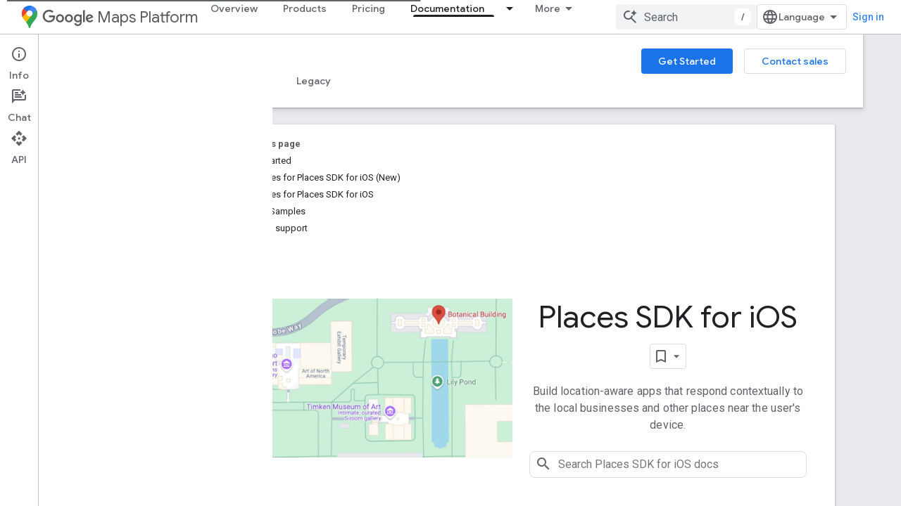

--- FILE ---
content_type: text/html; charset=utf-8
request_url: https://developers.google.com/maps/documentation/places/ios-sdk?authuser=1
body_size: 31990
content:









<!doctype html>
<html 
      lang="en"
      dir="ltr">
  <head>
    <meta name="google-signin-client-id" content="721724668570-nbkv1cfusk7kk4eni4pjvepaus73b13t.apps.googleusercontent.com"><meta name="google-signin-scope"
          content="profile email https://www.googleapis.com/auth/developerprofiles https://www.googleapis.com/auth/developerprofiles.award https://www.googleapis.com/auth/devprofiles.full_control.firstparty"><meta property="og:site_name" content="Google for Developers">
    <meta property="og:type" content="website"><meta name="theme-color" content="#fff"><meta charset="utf-8">
    <meta content="IE=Edge" http-equiv="X-UA-Compatible">
    <meta name="viewport" content="width=device-width, initial-scale=1">
    

    <link rel="manifest" href="/_pwa/developers/manifest.json"
          crossorigin="use-credentials">
    <link rel="preconnect" href="//www.gstatic.com" crossorigin>
    <link rel="preconnect" href="//fonts.gstatic.com" crossorigin>
    <link rel="preconnect" href="//fonts.googleapis.com" crossorigin>
    <link rel="preconnect" href="//apis.google.com" crossorigin>
    <link rel="preconnect" href="//www.google-analytics.com" crossorigin><link rel="stylesheet" href="//fonts.googleapis.com/css?family=Google+Sans:400,500|Roboto:400,400italic,500,500italic,700,700italic|Roboto+Mono:400,500,700&display=swap">
      <link rel="stylesheet"
            href="//fonts.googleapis.com/css2?family=Material+Icons&family=Material+Symbols+Outlined&display=block"><link rel="stylesheet" href="https://www.gstatic.com/devrel-devsite/prod/v3df8aae39978de8281d519c083a1ff09816fe422ab8f1bf9f8e360a62fb9949d/developers/css/app.css">
      <link rel="shortcut icon" href="https://www.gstatic.com/devrel-devsite/prod/v3df8aae39978de8281d519c083a1ff09816fe422ab8f1bf9f8e360a62fb9949d/developers/images/favicon-new.png">
    <link rel="apple-touch-icon" href="https://www.gstatic.com/devrel-devsite/prod/v3df8aae39978de8281d519c083a1ff09816fe422ab8f1bf9f8e360a62fb9949d/developers/images/touchicon-180-new.png"><link rel="canonical" href="https://developers.google.com/maps/documentation/places/ios-sdk"><link rel="search" type="application/opensearchdescription+xml"
            title="Google for Developers" href="https://developers.google.com/s/opensearch.xml?authuser=1">
      <link rel="alternate" hreflang="en"
          href="https://developers.google.com/maps/documentation/places/ios-sdk" /><link rel="alternate" hreflang="x-default" href="https://developers.google.com/maps/documentation/places/ios-sdk" /><link rel="alternate" hreflang="ar"
          href="https://developers.google.com/maps/documentation/places/ios-sdk?hl=ar" /><link rel="alternate" hreflang="bn"
          href="https://developers.google.com/maps/documentation/places/ios-sdk?hl=bn" /><link rel="alternate" hreflang="zh-Hans"
          href="https://developers.google.com/maps/documentation/places/ios-sdk?hl=zh-cn" /><link rel="alternate" hreflang="zh-Hant"
          href="https://developers.google.com/maps/documentation/places/ios-sdk?hl=zh-tw" /><link rel="alternate" hreflang="fa"
          href="https://developers.google.com/maps/documentation/places/ios-sdk?hl=fa" /><link rel="alternate" hreflang="fr"
          href="https://developers.google.com/maps/documentation/places/ios-sdk?hl=fr" /><link rel="alternate" hreflang="de"
          href="https://developers.google.com/maps/documentation/places/ios-sdk?hl=de" /><link rel="alternate" hreflang="he"
          href="https://developers.google.com/maps/documentation/places/ios-sdk?hl=he" /><link rel="alternate" hreflang="hi"
          href="https://developers.google.com/maps/documentation/places/ios-sdk?hl=hi" /><link rel="alternate" hreflang="id"
          href="https://developers.google.com/maps/documentation/places/ios-sdk?hl=id" /><link rel="alternate" hreflang="it"
          href="https://developers.google.com/maps/documentation/places/ios-sdk?hl=it" /><link rel="alternate" hreflang="ja"
          href="https://developers.google.com/maps/documentation/places/ios-sdk?hl=ja" /><link rel="alternate" hreflang="ko"
          href="https://developers.google.com/maps/documentation/places/ios-sdk?hl=ko" /><link rel="alternate" hreflang="pl"
          href="https://developers.google.com/maps/documentation/places/ios-sdk?hl=pl" /><link rel="alternate" hreflang="pt-BR"
          href="https://developers.google.com/maps/documentation/places/ios-sdk?hl=pt-br" /><link rel="alternate" hreflang="ru"
          href="https://developers.google.com/maps/documentation/places/ios-sdk?hl=ru" /><link rel="alternate" hreflang="es-419"
          href="https://developers.google.com/maps/documentation/places/ios-sdk?hl=es-419" /><link rel="alternate" hreflang="th"
          href="https://developers.google.com/maps/documentation/places/ios-sdk?hl=th" /><link rel="alternate" hreflang="tr"
          href="https://developers.google.com/maps/documentation/places/ios-sdk?hl=tr" /><link rel="alternate" hreflang="vi"
          href="https://developers.google.com/maps/documentation/places/ios-sdk?hl=vi" /><title>Google Maps Platform Documentation &nbsp;|&nbsp; Places SDK for iOS &nbsp;|&nbsp; Google for Developers</title>

<meta property="og:title" content="Google Maps Platform Documentation &nbsp;|&nbsp; Places SDK for iOS &nbsp;|&nbsp; Google for Developers"><meta name="description" content="Google Maps Platform Documentation">
  <meta property="og:description" content="Google Maps Platform Documentation"><meta property="og:url" content="https://developers.google.com/maps/documentation/places/ios-sdk"><meta property="og:image" content="https://developers.google.com/static/maps/images/google-maps-platform-1200x675.png?authuser=1">
  <meta property="og:image:width" content="1200">
  <meta property="og:image:height" content="675"><meta property="og:locale" content="en"><meta name="twitter:card" content="summary_large_image"><meta name="twitter:site" content="@GMapsPlatform"><script type="application/ld+json">
  {
    "@context": "https://schema.org",
    "@type": "Article",
    
    "headline": "Google Maps Platform Documentation"
  }
</script><script type="application/ld+json">
  {
    "@context": "https://schema.org",
    "@type": "BreadcrumbList",
    "itemListElement": [{
      "@type": "ListItem",
      "position": 1,
      "name": "Google Maps Platform",
      "item": "https://developers.google.com/maps"
    },{
      "@type": "ListItem",
      "position": 2,
      "name": "iOS",
      "item": "https://developers.google.com/maps/ios"
    },{
      "@type": "ListItem",
      "position": 3,
      "name": "Places SDK for iOS",
      "item": "https://developers.google.com/maps/documentation/places/ios-sdk"
    }]
  }
  </script>
    
      <link rel="stylesheet" href="/extras.css"></head>
  <body class="maps-landing color-scheme--light"
        template="landing"
        theme="white"
        type="article"
        
        
        
        layout="docs"
        
        
        
        
        
          
            concierge='closed'
          
        
        display-toc
        pending>
  
    <devsite-progress type="indeterminate" id="app-progress"></devsite-progress>
  
  
    <a href="#main-content" class="skip-link button">
      
      Skip to main content
    </a>
    <section class="devsite-wrapper">
      <devsite-cookie-notification-bar></devsite-cookie-notification-bar><devsite-header role="banner">
  
    





















<div class="devsite-header--inner" data-nosnippet>
  <div class="devsite-top-logo-row-wrapper-wrapper">
    <div class="devsite-top-logo-row-wrapper">
      <div class="devsite-top-logo-row">
        <button type="button" id="devsite-hamburger-menu"
          class="devsite-header-icon-button button-flat material-icons gc-analytics-event"
          data-category="Site-Wide Custom Events"
          data-label="Navigation menu button"
          visually-hidden
          aria-label="Open menu">
        </button>
        
<div class="devsite-product-name-wrapper">

  
    
  
  <a href="https://developers.google.com/maps?authuser=1">
    
  <div class="devsite-product-logo-container"
       
       
       
    size="medium"
  >
  
    <picture>
      
      <img class="devsite-product-logo"
           alt="Google Maps Platform"
           src="https://developers.google.com/static/maps/images/maps-icon.svg?authuser=1"
           srcset=" /static/maps/images/maps-icon.svg"
           sizes="64px"
           loading="lazy"
           >
    </picture>
  
  </div>
  
  </a>
  

  



  
  
  <span class="devsite-product-name">
    <ul class="devsite-breadcrumb-list"
  >
  
  <li class="devsite-breadcrumb-item
             devsite-has-google-wordmark">
    
    
    
      
      
        
  <a href="https://developers.google.com/maps?authuser=1"
      
        class="devsite-breadcrumb-link gc-analytics-event"
      
        data-category="Site-Wide Custom Events"
      
        data-label="Upper Header"
      
        data-value="1"
      
        track-type="globalNav"
      
        track-name="breadcrumb"
      
        track-metadata-position="1"
      
        track-metadata-eventdetail="Google Maps Platform"
      
    >
    
          <h1 class="devsite-product-name"><svg class="devsite-google-wordmark"
       xmlns="http://www.w3.org/2000/svg"
       viewBox="0 0 148 48">
    <title>Google</title>
    <path class="devsite-google-wordmark-svg-path" d="M19.58,37.65c-9.87,0-18.17-8.04-18.17-17.91c0-9.87,8.3-17.91,18.17-17.91c5.46,0,9.35,2.14,12.27,4.94l-3.45,3.45c-2.1-1.97-4.93-3.49-8.82-3.49c-7.21,0-12.84,5.81-12.84,13.02c0,7.21,5.64,13.02,12.84,13.02c4.67,0,7.34-1.88,9.04-3.58c1.4-1.4,2.32-3.41,2.66-6.16H19.58v-4.89h16.47c0.18,0.87,0.26,1.92,0.26,3.06c0,3.67-1.01,8.21-4.24,11.44C28.93,35.9,24.91,37.65,19.58,37.65z M61.78,26.12c0,6.64-5.1,11.53-11.36,11.53s-11.36-4.89-11.36-11.53c0-6.68,5.1-11.53,11.36-11.53S61.78,19.43,61.78,26.12z M56.8,26.12c0-4.15-2.96-6.99-6.39-6.99c-3.43,0-6.39,2.84-6.39,6.99c0,4.11,2.96,6.99,6.39,6.99C53.84,33.11,56.8,30.22,56.8,26.12z M87.25,26.12c0,6.64-5.1,11.53-11.36,11.53c-6.26,0-11.36-4.89-11.36-11.53c0-6.68,5.1-11.53,11.36-11.53C82.15,14.59,87.25,19.43,87.25,26.12zM82.28,26.12c0-4.15-2.96-6.99-6.39-6.99c-3.43,0-6.39,2.84-6.39,6.99c0,4.11,2.96,6.99,6.39,6.99C79.32,33.11,82.28,30.22,82.28,26.12z M112.09,15.29v20.7c0,8.52-5.02,12.01-10.96,12.01c-5.59,0-8.95-3.76-10.22-6.81l4.41-1.83c0.79,1.88,2.71,4.1,5.81,4.1c3.8,0,6.16-2.36,6.16-6.77v-1.66h-0.18c-1.14,1.4-3.32,2.62-6.07,2.62c-5.76,0-11.05-5.02-11.05-11.49c0-6.51,5.28-11.57,11.05-11.57c2.75,0,4.93,1.22,6.07,2.58h0.18v-1.88H112.09z M107.64,26.16c0-4.06-2.71-7.03-6.16-7.03c-3.49,0-6.42,2.97-6.42,7.03c0,4.02,2.93,6.94,6.42,6.94C104.93,33.11,107.64,30.18,107.64,26.16z M120.97,3.06v33.89h-5.07V3.06H120.97z M140.89,29.92l3.93,2.62c-1.27,1.88-4.32,5.11-9.61,5.11c-6.55,0-11.28-5.07-11.28-11.53c0-6.86,4.77-11.53,10.71-11.53c5.98,0,8.91,4.76,9.87,7.34l0.52,1.31l-15.42,6.38c1.18,2.31,3.01,3.49,5.59,3.49C137.79,33.11,139.58,31.84,140.89,29.92zM128.79,25.77l10.31-4.28c-0.57-1.44-2.27-2.45-4.28-2.45C132.24,19.04,128.66,21.31,128.79,25.77z"/>
  </svg>Maps Platform</h1>
        
  </a>
  
      
    
  </li>
  
</ul>
  </span>

</div>
        <div class="devsite-top-logo-row-middle">
          <div class="devsite-header-upper-tabs">
            
              
              
  <devsite-tabs class="upper-tabs">

    <nav class="devsite-tabs-wrapper" aria-label="Upper tabs">
      
        
          <tab  >
            
    <a href="https://mapsplatform.google.com/?authuser=1"
    class="devsite-tabs-content gc-analytics-event "
      track-metadata-eventdetail="https://mapsplatform.google.com/?authuser=1"
    
       track-type="nav"
       track-metadata-position="nav - overview"
       track-metadata-module="primary nav"
       
       
         
           data-category="home"
         
           data-label="navTopMenu"
         
           track-name="overview"
         
           data-action="tabClick"
         
       >
    Overview
  
    </a>
    
  
          </tab>
        
      
        
          <tab  >
            
    <a href="https://mapsplatform.google.com/maps-products/?authuser=1"
    class="devsite-tabs-content gc-analytics-event "
      track-metadata-eventdetail="https://mapsplatform.google.com/maps-products/?authuser=1"
    
       track-type="nav"
       track-metadata-position="nav - products"
       track-metadata-module="primary nav"
       
       
         
           data-category="products"
         
           data-label="navTopMenu"
         
           track-name="products"
         
           data-action="tabClick"
         
       >
    Products
  
    </a>
    
  
          </tab>
        
      
        
          <tab  >
            
    <a href="https://mapsplatform.google.com/pricing/?authuser=1"
    class="devsite-tabs-content gc-analytics-event "
      track-metadata-eventdetail="https://mapsplatform.google.com/pricing/?authuser=1"
    
       track-type="nav"
       track-metadata-position="nav - pricing"
       track-metadata-module="primary nav"
       
       
         
           data-category="pricing"
         
           data-label="navTopMenu"
         
           track-name="pricing"
         
           data-action="tabClick"
         
       >
    Pricing
  
    </a>
    
  
          </tab>
        
      
        
          <tab class="devsite-dropdown
    devsite-dropdown-full
    devsite-active
    
    ">
  
    <a href="https://developers.google.com/maps/documentation?authuser=1"
    class="devsite-tabs-content gc-analytics-event "
      track-metadata-eventdetail="https://developers.google.com/maps/documentation?authuser=1"
    
       track-type="nav"
       track-metadata-position="nav - documentation"
       track-metadata-module="primary nav"
       aria-label="Documentation, selected" 
       
         
           data-category="documentation"
         
           data-label="navTopMenu"
         
           track-name="documentation"
         
           data-action="tabClick"
         
       >
    Documentation
  
    </a>
    
      <button
         aria-haspopup="menu"
         aria-expanded="false"
         aria-label="Dropdown menu for Documentation"
         track-type="nav"
         track-metadata-eventdetail="https://developers.google.com/maps/documentation?authuser=1"
         track-metadata-position="nav - documentation"
         track-metadata-module="primary nav"
         
          
            data-category="documentation"
          
            data-label="navTopMenu"
          
            track-name="documentation"
          
            data-action="tabClick"
          
        
         class="devsite-tabs-dropdown-toggle devsite-icon devsite-icon-arrow-drop-down"></button>
    
  
  <div class="devsite-tabs-dropdown" role="menu" aria-label="submenu" hidden>
    
    <div class="devsite-tabs-dropdown-content">
      
        <div class="devsite-tabs-dropdown-column
                    ">
          
            <ul class="devsite-tabs-dropdown-section
                       ">
              
                <li class="devsite-nav-title" role="heading" tooltip>Get Started</li>
              
              
              
                <li class="devsite-nav-item">
                  <a href="https://developers.google.com/maps/get-started?authuser=1"
                    
                     track-type="nav"
                     track-metadata-eventdetail="https://developers.google.com/maps/get-started?authuser=1"
                     track-metadata-position="nav - documentation"
                     track-metadata-module="tertiary nav"
                     
                       track-metadata-module_headline="get started"
                     
                     tooltip
                  >
                    
                    <div class="devsite-nav-item-title">
                      Get Started with Google Maps Platform
                    </div>
                    
                  </a>
                </li>
              
                <li class="devsite-nav-item">
                  <a href="https://developers.google.com/maps/documentation/capabilities-explorer?authuser=1"
                    
                     track-type="nav"
                     track-metadata-eventdetail="https://developers.google.com/maps/documentation/capabilities-explorer?authuser=1"
                     track-metadata-position="nav - documentation"
                     track-metadata-module="tertiary nav"
                     
                       track-metadata-module_headline="get started"
                     
                     tooltip
                  >
                    
                    <div class="devsite-nav-item-title">
                      Capabilities Explorer
                    </div>
                    
                  </a>
                </li>
              
                <li class="devsite-nav-item">
                  <a href="https://developers.google.com/maps/billing-and-pricing?authuser=1"
                    
                      class="gc-analytics-event"
                    
                     track-type="nav"
                     track-metadata-eventdetail="https://developers.google.com/maps/billing-and-pricing?authuser=1"
                     track-metadata-position="nav - documentation"
                     track-metadata-module="tertiary nav"
                     
                       track-metadata-module_headline="get started"
                     
                     tooltip
                  
                    
                     data-action="tabClick"
                    
                     data-label="documentationMenu"
                    
                     data-category="pricing"
                    
                  >
                    
                    <div class="devsite-nav-item-title">
                      Pricing & Billing
                    </div>
                    
                  </a>
                </li>
              
                <li class="devsite-nav-item">
                  <a href="https://mapsplatform.google.com/resources/trust-center?authuser=1"
                    
                     track-type="nav"
                     track-metadata-eventdetail="https://mapsplatform.google.com/resources/trust-center?authuser=1"
                     track-metadata-position="nav - documentation"
                     track-metadata-module="tertiary nav"
                     
                       track-metadata-module_headline="get started"
                     
                     tooltip
                  >
                    
                    <div class="devsite-nav-item-title">
                      Security & Compliance
                    </div>
                    
                  </a>
                </li>
              
                <li class="devsite-nav-item">
                  <a href="https://developers.google.com/maps/billing-and-pricing/reporting-and-monitoring?authuser=1"
                    
                     track-type="nav"
                     track-metadata-eventdetail="https://developers.google.com/maps/billing-and-pricing/reporting-and-monitoring?authuser=1"
                     track-metadata-position="nav - documentation"
                     track-metadata-module="tertiary nav"
                     
                       track-metadata-module_headline="get started"
                     
                     tooltip
                  >
                    
                    <div class="devsite-nav-item-title">
                      Reporting & Monitoring
                    </div>
                    
                  </a>
                </li>
              
                <li class="devsite-nav-item">
                  <a href="https://developers.google.com/maps/faq?authuser=1"
                    
                     track-type="nav"
                     track-metadata-eventdetail="https://developers.google.com/maps/faq?authuser=1"
                     track-metadata-position="nav - documentation"
                     track-metadata-module="tertiary nav"
                     
                       track-metadata-module_headline="get started"
                     
                     tooltip
                  >
                    
                    <div class="devsite-nav-item-title">
                      FAQ
                    </div>
                    
                  </a>
                </li>
              
                <li class="devsite-nav-item">
                  <a href="https://developers.google.com/maps/support?authuser=1"
                    
                     track-type="nav"
                     track-metadata-eventdetail="https://developers.google.com/maps/support?authuser=1"
                     track-metadata-position="nav - documentation"
                     track-metadata-module="tertiary nav"
                     
                       track-metadata-module_headline="get started"
                     
                     tooltip
                  >
                    
                    <div class="devsite-nav-item-title">
                      Support and Resources
                    </div>
                    
                  </a>
                </li>
              
                <li class="devsite-nav-item">
                  <a href="https://developers.google.com/maps/support/care?authuser=1"
                    
                     track-type="nav"
                     track-metadata-eventdetail="https://developers.google.com/maps/support/care?authuser=1"
                     track-metadata-position="nav - documentation"
                     track-metadata-module="tertiary nav"
                     
                       track-metadata-module_headline="get started"
                     
                     tooltip
                  >
                    
                    <div class="devsite-nav-item-title">
                      Customer Care
                    </div>
                    
                  </a>
                </li>
              
                <li class="devsite-nav-item">
                  <a href="https://developers.google.com/maps/incident-management?authuser=1"
                    
                     track-type="nav"
                     track-metadata-eventdetail="https://developers.google.com/maps/incident-management?authuser=1"
                     track-metadata-position="nav - documentation"
                     track-metadata-module="tertiary nav"
                     
                       track-metadata-module_headline="get started"
                     
                     tooltip
                  >
                    
                    <div class="devsite-nav-item-title">
                      Incident Management
                    </div>
                    
                  </a>
                </li>
              
            </ul>
          
        </div>
      
        <div class="devsite-tabs-dropdown-column
                    ">
          
            <ul class="devsite-tabs-dropdown-section
                       ">
              
                <li class="devsite-nav-title" role="heading" tooltip>Maps</li>
              
              
              
                <li class="devsite-nav-item">
                  <a href="https://developers.google.com/maps/documentation/javascript?authuser=1"
                    
                     track-type="nav"
                     track-metadata-eventdetail="https://developers.google.com/maps/documentation/javascript?authuser=1"
                     track-metadata-position="nav - documentation"
                     track-metadata-module="tertiary nav"
                     
                       track-metadata-module_headline="maps"
                     
                     tooltip
                  >
                    
                    <div class="devsite-nav-item-title">
                      Maps JavaScript API
                    </div>
                    
                  </a>
                </li>
              
                <li class="devsite-nav-item">
                  <a href="https://developers.google.com/maps/documentation/android-sdk?authuser=1"
                    
                     track-type="nav"
                     track-metadata-eventdetail="https://developers.google.com/maps/documentation/android-sdk?authuser=1"
                     track-metadata-position="nav - documentation"
                     track-metadata-module="tertiary nav"
                     
                       track-metadata-module_headline="maps"
                     
                     tooltip
                  >
                    
                    <div class="devsite-nav-item-title">
                      Maps SDK for Android
                    </div>
                    
                  </a>
                </li>
              
                <li class="devsite-nav-item">
                  <a href="https://developers.google.com/maps/documentation/ios-sdk?authuser=1"
                    
                     track-type="nav"
                     track-metadata-eventdetail="https://developers.google.com/maps/documentation/ios-sdk?authuser=1"
                     track-metadata-position="nav - documentation"
                     track-metadata-module="tertiary nav"
                     
                       track-metadata-module_headline="maps"
                     
                     tooltip
                  >
                    
                    <div class="devsite-nav-item-title">
                      Maps SDK for iOS
                    </div>
                    
                  </a>
                </li>
              
                <li class="devsite-nav-item">
                  <a href="https://developers.google.com/maps/flutter-package/overview?authuser=1"
                    
                     track-type="nav"
                     track-metadata-eventdetail="https://developers.google.com/maps/flutter-package/overview?authuser=1"
                     track-metadata-position="nav - documentation"
                     track-metadata-module="tertiary nav"
                     
                       track-metadata-module_headline="maps"
                     
                     tooltip
                  >
                    
                    <div class="devsite-nav-item-title">
                      Google Maps for Flutter
                    </div>
                    
                  </a>
                </li>
              
                <li class="devsite-nav-item">
                  <a href="https://developers.google.com/maps/documentation/embed?authuser=1"
                    
                     track-type="nav"
                     track-metadata-eventdetail="https://developers.google.com/maps/documentation/embed?authuser=1"
                     track-metadata-position="nav - documentation"
                     track-metadata-module="tertiary nav"
                     
                       track-metadata-module_headline="maps"
                     
                     tooltip
                  >
                    
                    <div class="devsite-nav-item-title">
                      Maps Embed API
                    </div>
                    
                  </a>
                </li>
              
                <li class="devsite-nav-item">
                  <a href="https://developers.google.com/maps/documentation/maps-static?authuser=1"
                    
                     track-type="nav"
                     track-metadata-eventdetail="https://developers.google.com/maps/documentation/maps-static?authuser=1"
                     track-metadata-position="nav - documentation"
                     track-metadata-module="tertiary nav"
                     
                       track-metadata-module_headline="maps"
                     
                     tooltip
                  >
                    
                    <div class="devsite-nav-item-title">
                      Maps Static API
                    </div>
                    
                  </a>
                </li>
              
                <li class="devsite-nav-item">
                  <a href="https://developers.google.com/maps/documentation/street-view-insights?authuser=1"
                    
                     track-type="nav"
                     track-metadata-eventdetail="https://developers.google.com/maps/documentation/street-view-insights?authuser=1"
                     track-metadata-position="nav - documentation"
                     track-metadata-module="tertiary nav"
                     
                       track-metadata-module_headline="maps"
                     
                     tooltip
                  >
                    
                    <div class="devsite-nav-item-title">
                      Street View Insights
                    </div>
                    
                  </a>
                </li>
              
                <li class="devsite-nav-item">
                  <a href="https://developers.google.com/maps/documentation/streetview?authuser=1"
                    
                     track-type="nav"
                     track-metadata-eventdetail="https://developers.google.com/maps/documentation/streetview?authuser=1"
                     track-metadata-position="nav - documentation"
                     track-metadata-module="tertiary nav"
                     
                       track-metadata-module_headline="maps"
                     
                     tooltip
                  >
                    
                    <div class="devsite-nav-item-title">
                      Street View Static API
                    </div>
                    
                  </a>
                </li>
              
                <li class="devsite-nav-item">
                  <a href="https://developers.google.com/maps/documentation/urls?authuser=1"
                    
                     track-type="nav"
                     track-metadata-eventdetail="https://developers.google.com/maps/documentation/urls?authuser=1"
                     track-metadata-position="nav - documentation"
                     track-metadata-module="tertiary nav"
                     
                       track-metadata-module_headline="maps"
                     
                     tooltip
                  >
                    
                    <div class="devsite-nav-item-title">
                      Maps URLs
                    </div>
                    
                  </a>
                </li>
              
                <li class="devsite-nav-item">
                  <a href="https://developers.google.com/maps/documentation/aerial-view?authuser=1"
                    
                     track-type="nav"
                     track-metadata-eventdetail="https://developers.google.com/maps/documentation/aerial-view?authuser=1"
                     track-metadata-position="nav - documentation"
                     track-metadata-module="tertiary nav"
                     
                       track-metadata-module_headline="maps"
                     
                     tooltip
                  >
                    
                    <div class="devsite-nav-item-title">
                      Aerial View API
                    </div>
                    
                  </a>
                </li>
              
                <li class="devsite-nav-item">
                  <a href="https://developers.google.com/maps/documentation/elevation?authuser=1"
                    
                     track-type="nav"
                     track-metadata-eventdetail="https://developers.google.com/maps/documentation/elevation?authuser=1"
                     track-metadata-position="nav - documentation"
                     track-metadata-module="tertiary nav"
                     
                       track-metadata-module_headline="maps"
                     
                     tooltip
                  >
                    
                    <div class="devsite-nav-item-title">
                      Elevation API
                    </div>
                    
                  </a>
                </li>
              
                <li class="devsite-nav-item">
                  <a href="https://developers.google.com/maps/documentation/tile?authuser=1"
                    
                     track-type="nav"
                     track-metadata-eventdetail="https://developers.google.com/maps/documentation/tile?authuser=1"
                     track-metadata-position="nav - documentation"
                     track-metadata-module="tertiary nav"
                     
                       track-metadata-module_headline="maps"
                     
                     tooltip
                  >
                    
                    <div class="devsite-nav-item-title">
                      Map Tiles API
                    </div>
                    
                  </a>
                </li>
              
                <li class="devsite-nav-item">
                  <a href="https://developers.google.com/maps/documentation/datasets?authuser=1"
                    
                     track-type="nav"
                     track-metadata-eventdetail="https://developers.google.com/maps/documentation/datasets?authuser=1"
                     track-metadata-position="nav - documentation"
                     track-metadata-module="tertiary nav"
                     
                       track-metadata-module_headline="maps"
                     
                     tooltip
                  >
                    
                    <div class="devsite-nav-item-title">
                      Maps Datasets API
                    </div>
                    
                  </a>
                </li>
              
                <li class="devsite-nav-item">
                  <a href="https://developers.google.com/maps/documentation/web-components?authuser=1"
                    
                     track-type="nav"
                     track-metadata-eventdetail="https://developers.google.com/maps/documentation/web-components?authuser=1"
                     track-metadata-position="nav - documentation"
                     track-metadata-module="tertiary nav"
                     
                       track-metadata-module_headline="maps"
                     
                     tooltip
                  >
                    
                    <div class="devsite-nav-item-title">
                      Web Components
                    </div>
                    
                  </a>
                </li>
              
            </ul>
          
        </div>
      
        <div class="devsite-tabs-dropdown-column
                    ">
          
            <ul class="devsite-tabs-dropdown-section
                       ">
              
                <li class="devsite-nav-title" role="heading" tooltip>Routes</li>
              
              
              
                <li class="devsite-nav-item">
                  <a href="https://developers.google.com/maps/documentation/routes?authuser=1"
                    
                     track-type="nav"
                     track-metadata-eventdetail="https://developers.google.com/maps/documentation/routes?authuser=1"
                     track-metadata-position="nav - documentation"
                     track-metadata-module="tertiary nav"
                     
                       track-metadata-module_headline="routes"
                     
                     tooltip
                  >
                    
                    <div class="devsite-nav-item-title">
                      Routes API
                    </div>
                    
                  </a>
                </li>
              
                <li class="devsite-nav-item">
                  <a href="https://developers.google.com/maps/documentation/navigation/android-sdk?authuser=1"
                    
                     track-type="nav"
                     track-metadata-eventdetail="https://developers.google.com/maps/documentation/navigation/android-sdk?authuser=1"
                     track-metadata-position="nav - documentation"
                     track-metadata-module="tertiary nav"
                     
                       track-metadata-module_headline="routes"
                     
                     tooltip
                  >
                    
                    <div class="devsite-nav-item-title">
                      Navigation SDK for Android
                    </div>
                    
                  </a>
                </li>
              
                <li class="devsite-nav-item">
                  <a href="https://developers.google.com/maps/documentation/navigation/ios-sdk?authuser=1"
                    
                     track-type="nav"
                     track-metadata-eventdetail="https://developers.google.com/maps/documentation/navigation/ios-sdk?authuser=1"
                     track-metadata-position="nav - documentation"
                     track-metadata-module="tertiary nav"
                     
                       track-metadata-module_headline="routes"
                     
                     tooltip
                  >
                    
                    <div class="devsite-nav-item-title">
                      Navigation SDK for iOS
                    </div>
                    
                  </a>
                </li>
              
                <li class="devsite-nav-item">
                  <a href="https://developers.google.com/maps/documentation/cross-platform/navigation?authuser=1"
                    
                     track-type="nav"
                     track-metadata-eventdetail="https://developers.google.com/maps/documentation/cross-platform/navigation?authuser=1"
                     track-metadata-position="nav - documentation"
                     track-metadata-module="tertiary nav"
                     
                       track-metadata-module_headline="routes"
                     
                     tooltip
                  >
                    
                    <div class="devsite-nav-item-title">
                      Navigation for Flutter
                    </div>
                    
                  </a>
                </li>
              
                <li class="devsite-nav-item">
                  <a href="https://developers.google.com/maps/documentation/cross-platform/navigation?authuser=1"
                    
                     track-type="nav"
                     track-metadata-eventdetail="https://developers.google.com/maps/documentation/cross-platform/navigation?authuser=1"
                     track-metadata-position="nav - documentation"
                     track-metadata-module="tertiary nav"
                     
                       track-metadata-module_headline="routes"
                     
                     tooltip
                  >
                    
                    <div class="devsite-nav-item-title">
                      Navigation for React Native
                    </div>
                    
                  </a>
                </li>
              
                <li class="devsite-nav-item">
                  <a href="https://developers.google.com/maps/documentation/roads?authuser=1"
                    
                     track-type="nav"
                     track-metadata-eventdetail="https://developers.google.com/maps/documentation/roads?authuser=1"
                     track-metadata-position="nav - documentation"
                     track-metadata-module="tertiary nav"
                     
                       track-metadata-module_headline="routes"
                     
                     tooltip
                  >
                    
                    <div class="devsite-nav-item-title">
                      Roads API
                    </div>
                    
                  </a>
                </li>
              
                <li class="devsite-nav-item">
                  <a href="https://developers.google.com/maps/documentation/route-optimization?authuser=1"
                    
                     track-type="nav"
                     track-metadata-eventdetail="https://developers.google.com/maps/documentation/route-optimization?authuser=1"
                     track-metadata-position="nav - documentation"
                     track-metadata-module="tertiary nav"
                     
                       track-metadata-module_headline="routes"
                     
                     tooltip
                  >
                    
                    <div class="devsite-nav-item-title">
                      Route Optimization API
                    </div>
                    
                  </a>
                </li>
              
            </ul>
          
            <ul class="devsite-tabs-dropdown-section
                       ">
              
                <li class="devsite-nav-title" role="heading" tooltip>Analytics</li>
              
              
              
                <li class="devsite-nav-item">
                  <a href="https://developers.google.com/maps/documentation/earth?authuser=1"
                    
                     track-type="nav"
                     track-metadata-eventdetail="https://developers.google.com/maps/documentation/earth?authuser=1"
                     track-metadata-position="nav - documentation"
                     track-metadata-module="tertiary nav"
                     
                       track-metadata-module_headline="routes"
                     
                     tooltip
                  >
                    
                    <div class="devsite-nav-item-title">
                      Google Earth
                    </div>
                    
                  </a>
                </li>
              
                <li class="devsite-nav-item">
                  <a href="https://developers.google.com/maps/documentation/placesinsights?authuser=1"
                    
                     track-type="nav"
                     track-metadata-eventdetail="https://developers.google.com/maps/documentation/placesinsights?authuser=1"
                     track-metadata-position="nav - documentation"
                     track-metadata-module="tertiary nav"
                     
                       track-metadata-module_headline="routes"
                     
                     tooltip
                  >
                    
                    <div class="devsite-nav-item-title">
                      Places Insights
                    </div>
                    
                  </a>
                </li>
              
                <li class="devsite-nav-item">
                  <a href="https://developers.google.com/maps/documentation/imagery-insights?authuser=1"
                    
                     track-type="nav"
                     track-metadata-eventdetail="https://developers.google.com/maps/documentation/imagery-insights?authuser=1"
                     track-metadata-position="nav - documentation"
                     track-metadata-module="tertiary nav"
                     
                       track-metadata-module_headline="routes"
                     
                     tooltip
                  >
                    
                    <div class="devsite-nav-item-title">
                      Imagery Insights
                    </div>
                    
                  </a>
                </li>
              
                <li class="devsite-nav-item">
                  <a href="https://developers.google.com/maps/documentation/roads-management-insights?authuser=1"
                    
                     track-type="nav"
                     track-metadata-eventdetail="https://developers.google.com/maps/documentation/roads-management-insights?authuser=1"
                     track-metadata-position="nav - documentation"
                     track-metadata-module="tertiary nav"
                     
                       track-metadata-module_headline="routes"
                     
                     tooltip
                  >
                    
                    <div class="devsite-nav-item-title">
                      Roads Management Insights
                    </div>
                    
                  </a>
                </li>
              
            </ul>
          
        </div>
      
        <div class="devsite-tabs-dropdown-column
                    ">
          
            <ul class="devsite-tabs-dropdown-section
                       ">
              
                <li class="devsite-nav-title" role="heading" tooltip>Places</li>
              
              
              
                <li class="devsite-nav-item">
                  <a href="https://developers.google.com/maps/documentation/places/web-service?authuser=1"
                    
                     track-type="nav"
                     track-metadata-eventdetail="https://developers.google.com/maps/documentation/places/web-service?authuser=1"
                     track-metadata-position="nav - documentation"
                     track-metadata-module="tertiary nav"
                     
                       track-metadata-module_headline="places"
                     
                     tooltip
                  >
                    
                    <div class="devsite-nav-item-title">
                      Places API
                    </div>
                    
                  </a>
                </li>
              
                <li class="devsite-nav-item">
                  <a href="https://developers.google.com/maps/documentation/places/android-sdk?authuser=1"
                    
                     track-type="nav"
                     track-metadata-eventdetail="https://developers.google.com/maps/documentation/places/android-sdk?authuser=1"
                     track-metadata-position="nav - documentation"
                     track-metadata-module="tertiary nav"
                     
                       track-metadata-module_headline="places"
                     
                     tooltip
                  >
                    
                    <div class="devsite-nav-item-title">
                      Places SDK for Android
                    </div>
                    
                  </a>
                </li>
              
                <li class="devsite-nav-item">
                  <a href="https://developers.google.com/maps/documentation/places/ios-sdk?authuser=1"
                    
                     track-type="nav"
                     track-metadata-eventdetail="https://developers.google.com/maps/documentation/places/ios-sdk?authuser=1"
                     track-metadata-position="nav - documentation"
                     track-metadata-module="tertiary nav"
                     
                       track-metadata-module_headline="places"
                     
                     tooltip
                  >
                    
                    <div class="devsite-nav-item-title">
                      Places SDK for iOS
                    </div>
                    
                  </a>
                </li>
              
                <li class="devsite-nav-item">
                  <a href="https://developers.google.com/maps/documentation/javascript/places-js?authuser=1"
                    
                     track-type="nav"
                     track-metadata-eventdetail="https://developers.google.com/maps/documentation/javascript/places-js?authuser=1"
                     track-metadata-position="nav - documentation"
                     track-metadata-module="tertiary nav"
                     
                       track-metadata-module_headline="places"
                     
                     tooltip
                  >
                    
                    <div class="devsite-nav-item-title">
                      Places Library, Maps JavaScript API
                    </div>
                    
                  </a>
                </li>
              
                <li class="devsite-nav-item">
                  <a href="https://developers.google.com/maps/documentation/geocoding?authuser=1"
                    
                     track-type="nav"
                     track-metadata-eventdetail="https://developers.google.com/maps/documentation/geocoding?authuser=1"
                     track-metadata-position="nav - documentation"
                     track-metadata-module="tertiary nav"
                     
                       track-metadata-module_headline="places"
                     
                     tooltip
                  >
                    
                    <div class="devsite-nav-item-title">
                      Geocoding API
                    </div>
                    
                  </a>
                </li>
              
                <li class="devsite-nav-item">
                  <a href="https://developers.google.com/maps/documentation/geolocation?authuser=1"
                    
                     track-type="nav"
                     track-metadata-eventdetail="https://developers.google.com/maps/documentation/geolocation?authuser=1"
                     track-metadata-position="nav - documentation"
                     track-metadata-module="tertiary nav"
                     
                       track-metadata-module_headline="places"
                     
                     tooltip
                  >
                    
                    <div class="devsite-nav-item-title">
                      Geolocation API
                    </div>
                    
                  </a>
                </li>
              
                <li class="devsite-nav-item">
                  <a href="https://developers.google.com/maps/documentation/address-validation?authuser=1"
                    
                     track-type="nav"
                     track-metadata-eventdetail="https://developers.google.com/maps/documentation/address-validation?authuser=1"
                     track-metadata-position="nav - documentation"
                     track-metadata-module="tertiary nav"
                     
                       track-metadata-module_headline="places"
                     
                     tooltip
                  >
                    
                    <div class="devsite-nav-item-title">
                      Address Validation API
                    </div>
                    
                  </a>
                </li>
              
                <li class="devsite-nav-item">
                  <a href="https://developers.google.com/maps/documentation/timezone?authuser=1"
                    
                     track-type="nav"
                     track-metadata-eventdetail="https://developers.google.com/maps/documentation/timezone?authuser=1"
                     track-metadata-position="nav - documentation"
                     track-metadata-module="tertiary nav"
                     
                       track-metadata-module_headline="places"
                     
                     tooltip
                  >
                    
                    <div class="devsite-nav-item-title">
                      Time Zone API
                    </div>
                    
                  </a>
                </li>
              
                <li class="devsite-nav-item">
                  <a href="https://developers.google.com/maps/documentation/places-aggregate?authuser=1"
                    
                     track-type="nav"
                     track-metadata-eventdetail="https://developers.google.com/maps/documentation/places-aggregate?authuser=1"
                     track-metadata-position="nav - documentation"
                     track-metadata-module="tertiary nav"
                     
                       track-metadata-module_headline="places"
                     
                     tooltip
                  >
                    
                    <div class="devsite-nav-item-title">
                      Places Aggregate API
                    </div>
                    
                  </a>
                </li>
              
            </ul>
          
            <ul class="devsite-tabs-dropdown-section
                       ">
              
                <li class="devsite-nav-title" role="heading" tooltip>Environment</li>
              
              
              
                <li class="devsite-nav-item">
                  <a href="https://developers.google.com/maps/documentation/air-quality?authuser=1"
                    
                     track-type="nav"
                     track-metadata-eventdetail="https://developers.google.com/maps/documentation/air-quality?authuser=1"
                     track-metadata-position="nav - documentation"
                     track-metadata-module="tertiary nav"
                     
                       track-metadata-module_headline="places"
                     
                     tooltip
                  >
                    
                    <div class="devsite-nav-item-title">
                      Air Quality API
                    </div>
                    
                  </a>
                </li>
              
                <li class="devsite-nav-item">
                  <a href="https://developers.google.com/maps/documentation/pollen?authuser=1"
                    
                     track-type="nav"
                     track-metadata-eventdetail="https://developers.google.com/maps/documentation/pollen?authuser=1"
                     track-metadata-position="nav - documentation"
                     track-metadata-module="tertiary nav"
                     
                       track-metadata-module_headline="places"
                     
                     tooltip
                  >
                    
                    <div class="devsite-nav-item-title">
                      Pollen API
                    </div>
                    
                  </a>
                </li>
              
                <li class="devsite-nav-item">
                  <a href="https://developers.google.com/maps/documentation/solar?authuser=1"
                    
                     track-type="nav"
                     track-metadata-eventdetail="https://developers.google.com/maps/documentation/solar?authuser=1"
                     track-metadata-position="nav - documentation"
                     track-metadata-module="tertiary nav"
                     
                       track-metadata-module_headline="places"
                     
                     tooltip
                  >
                    
                    <div class="devsite-nav-item-title">
                      Solar API
                    </div>
                    
                  </a>
                </li>
              
                <li class="devsite-nav-item">
                  <a href="https://developers.google.com/maps/documentation/weather?authuser=1"
                    
                     track-type="nav"
                     track-metadata-eventdetail="https://developers.google.com/maps/documentation/weather?authuser=1"
                     track-metadata-position="nav - documentation"
                     track-metadata-module="tertiary nav"
                     
                       track-metadata-module_headline="places"
                     
                     tooltip
                  >
                    
                    <div class="devsite-nav-item-title">
                      Weather API
                    </div>
                    
                  </a>
                </li>
              
            </ul>
          
        </div>
      
        <div class="devsite-tabs-dropdown-column
                    ">
          
            <ul class="devsite-tabs-dropdown-section
                       ">
              
                <li class="devsite-nav-title" role="heading" tooltip>Solutions</li>
              
              
              
                <li class="devsite-nav-item">
                  <a href="https://developers.google.com/maps/ai/build-with-ai?authuser=1"
                    
                     track-type="nav"
                     track-metadata-eventdetail="https://developers.google.com/maps/ai/build-with-ai?authuser=1"
                     track-metadata-position="nav - documentation"
                     track-metadata-module="tertiary nav"
                     
                       track-metadata-module_headline="solutions"
                     
                     tooltip
                  >
                    
                    <div class="devsite-nav-item-title">
                      Maps Builder agent
                    </div>
                    
                  </a>
                </li>
              
                <li class="devsite-nav-item">
                  <a href="https://developers.google.com/maps/solutions?authuser=1"
                    
                     track-type="nav"
                     track-metadata-eventdetail="https://developers.google.com/maps/solutions?authuser=1"
                     track-metadata-position="nav - documentation"
                     track-metadata-module="tertiary nav"
                     
                       track-metadata-module_headline="solutions"
                     
                     tooltip
                  >
                    
                    <div class="devsite-nav-item-title">
                      Industry solutions
                    </div>
                    
                  </a>
                </li>
              
                <li class="devsite-nav-item">
                  <a href="https://developers.google.com/maps/documentation/mobility?authuser=1"
                    
                     track-type="nav"
                     track-metadata-eventdetail="https://developers.google.com/maps/documentation/mobility?authuser=1"
                     track-metadata-position="nav - documentation"
                     track-metadata-module="tertiary nav"
                     
                       track-metadata-module_headline="solutions"
                     
                     tooltip
                  >
                    
                    <div class="devsite-nav-item-title">
                      Mobility services
                    </div>
                    
                  </a>
                </li>
              
            </ul>
          
            <ul class="devsite-tabs-dropdown-section
                       ">
              
                <li class="devsite-nav-title" role="heading" tooltip>Additional Resources</li>
              
              
              
                <li class="devsite-nav-item">
                  <a href="https://developers.google.com/maps/api-security-best-practices?authuser=1"
                    
                     track-type="nav"
                     track-metadata-eventdetail="https://developers.google.com/maps/api-security-best-practices?authuser=1"
                     track-metadata-position="nav - documentation"
                     track-metadata-module="tertiary nav"
                     
                       track-metadata-module_headline="solutions"
                     
                     tooltip
                  >
                    
                    <div class="devsite-nav-item-title">
                      API Security Best Practices
                    </div>
                    
                  </a>
                </li>
              
                <li class="devsite-nav-item">
                  <a href="https://developers.google.com/maps/digital-signature?authuser=1"
                    
                     track-type="nav"
                     track-metadata-eventdetail="https://developers.google.com/maps/digital-signature?authuser=1"
                     track-metadata-position="nav - documentation"
                     track-metadata-module="tertiary nav"
                     
                       track-metadata-module_headline="solutions"
                     
                     tooltip
                  >
                    
                    <div class="devsite-nav-item-title">
                      Digital Signature Guide
                    </div>
                    
                  </a>
                </li>
              
                <li class="devsite-nav-item">
                  <a href="https://developers.google.com/maps/coverage?authuser=1"
                    
                     track-type="nav"
                     track-metadata-eventdetail="https://developers.google.com/maps/coverage?authuser=1"
                     track-metadata-position="nav - documentation"
                     track-metadata-module="tertiary nav"
                     
                       track-metadata-module_headline="solutions"
                     
                     tooltip
                  >
                    
                    <div class="devsite-nav-item-title">
                      Map Coverage Details
                    </div>
                    
                  </a>
                </li>
              
                <li class="devsite-nav-item">
                  <a href="https://developers.google.com/maps/optimization-guide?authuser=1"
                    
                     track-type="nav"
                     track-metadata-eventdetail="https://developers.google.com/maps/optimization-guide?authuser=1"
                     track-metadata-position="nav - documentation"
                     track-metadata-module="tertiary nav"
                     
                       track-metadata-module_headline="solutions"
                     
                     tooltip
                  >
                    
                    <div class="devsite-nav-item-title">
                      Optimization Guide
                    </div>
                    
                  </a>
                </li>
              
                <li class="devsite-nav-item">
                  <a href="https://developers.google.com/maps/software-support?authuser=1"
                    
                     track-type="nav"
                     track-metadata-eventdetail="https://developers.google.com/maps/software-support?authuser=1"
                     track-metadata-position="nav - documentation"
                     track-metadata-module="tertiary nav"
                     
                       track-metadata-module_headline="solutions"
                     
                     tooltip
                  >
                    
                    <div class="devsite-nav-item-title">
                      Mobile OS and software support
                    </div>
                    
                  </a>
                </li>
              
                <li class="devsite-nav-item">
                  <a href="https://developers.google.com/maps/launch-stages?authuser=1"
                    
                     track-type="nav"
                     track-metadata-eventdetail="https://developers.google.com/maps/launch-stages?authuser=1"
                     track-metadata-position="nav - documentation"
                     track-metadata-module="tertiary nav"
                     
                       track-metadata-module_headline="solutions"
                     
                     tooltip
                  >
                    
                    <div class="devsite-nav-item-title">
                      Launch stages
                    </div>
                    
                  </a>
                </li>
              
                <li class="devsite-nav-item">
                  <a href="https://developers.google.com/maps/legacy?authuser=1"
                    
                     track-type="nav"
                     track-metadata-eventdetail="https://developers.google.com/maps/legacy?authuser=1"
                     track-metadata-position="nav - documentation"
                     track-metadata-module="tertiary nav"
                     
                       track-metadata-module_headline="solutions"
                     
                     tooltip
                  >
                    
                    <div class="devsite-nav-item-title">
                      Legacy products
                    </div>
                    
                  </a>
                </li>
              
                <li class="devsite-nav-item">
                  <a href="https://developers.google.com/maps/deprecations?authuser=1"
                    
                     track-type="nav"
                     track-metadata-eventdetail="https://developers.google.com/maps/deprecations?authuser=1"
                     track-metadata-position="nav - documentation"
                     track-metadata-module="tertiary nav"
                     
                       track-metadata-module_headline="solutions"
                     
                     tooltip
                  >
                    
                    <div class="devsite-nav-item-title">
                      Deprecations
                    </div>
                    
                  </a>
                </li>
              
                <li class="devsite-nav-item">
                  <a href="https://developers.google.com/maps/url-encoding?authuser=1"
                    
                     track-type="nav"
                     track-metadata-eventdetail="https://developers.google.com/maps/url-encoding?authuser=1"
                     track-metadata-position="nav - documentation"
                     track-metadata-module="tertiary nav"
                     
                       track-metadata-module_headline="solutions"
                     
                     tooltip
                  >
                    
                    <div class="devsite-nav-item-title">
                      URL Encoding
                    </div>
                    
                  </a>
                </li>
              
                <li class="devsite-nav-item">
                  <a href="https://developers.google.com/maps/third-party-platforms/wordpress?authuser=1"
                    
                     track-type="nav"
                     track-metadata-eventdetail="https://developers.google.com/maps/third-party-platforms/wordpress?authuser=1"
                     track-metadata-position="nav - documentation"
                     track-metadata-module="tertiary nav"
                     
                       track-metadata-module_headline="solutions"
                     
                     tooltip
                  >
                    
                    <div class="devsite-nav-item-title">
                      WordPress Users
                    </div>
                    
                  </a>
                </li>
              
            </ul>
          
        </div>
      
    </div>
  </div>
</tab>
        
      
        
          <tab  >
            
    <a href="https://mapsplatform.google.com/resources/blog?authuser=1"
    class="devsite-tabs-content gc-analytics-event "
      track-metadata-eventdetail="https://mapsplatform.google.com/resources/blog?authuser=1"
    
       track-type="nav"
       track-metadata-position="nav - blog"
       track-metadata-module="primary nav"
       
       
         
           data-category="blog"
         
           data-label="navTopMenu"
         
           track-name="blog"
         
           data-action="tabClick"
         
       >
    Blog
  
    </a>
    
  
          </tab>
        
      
        
          <tab class="devsite-dropdown
    
    
    
    ">
  
    <a href="https://developers.google.com/maps/developer-community?authuser=1"
    class="devsite-tabs-content gc-analytics-event "
      track-metadata-eventdetail="https://developers.google.com/maps/developer-community?authuser=1"
    
       track-type="nav"
       track-metadata-position="nav - community"
       track-metadata-module="primary nav"
       
       
         
           data-category="community"
         
           data-label="navTopMenu"
         
           track-name="community"
         
           data-action="tabClick"
         
       >
    Community
  
    </a>
    
      <button
         aria-haspopup="menu"
         aria-expanded="false"
         aria-label="Dropdown menu for Community"
         track-type="nav"
         track-metadata-eventdetail="https://developers.google.com/maps/developer-community?authuser=1"
         track-metadata-position="nav - community"
         track-metadata-module="primary nav"
         
          
            data-category="community"
          
            data-label="navTopMenu"
          
            track-name="community"
          
            data-action="tabClick"
          
        
         class="devsite-tabs-dropdown-toggle devsite-icon devsite-icon-arrow-drop-down"></button>
    
  
  <div class="devsite-tabs-dropdown" role="menu" aria-label="submenu" hidden>
    
    <div class="devsite-tabs-dropdown-content">
      
        <div class="devsite-tabs-dropdown-column
                    ">
          
            <ul class="devsite-tabs-dropdown-section
                       ">
              
              
              
                <li class="devsite-nav-item">
                  <a href="https://github.com/googlemaps/"
                    
                     track-type="nav"
                     track-metadata-eventdetail="https://github.com/googlemaps/"
                     track-metadata-position="nav - community"
                     track-metadata-module="tertiary nav"
                     
                     tooltip
                  >
                    
                    <div class="devsite-nav-item-title">
                      GitHub
                    </div>
                    
                  </a>
                </li>
              
                <li class="devsite-nav-item">
                  <a href="https://www.youtube.com/c/GoogleMapsPlatform?authuser=1"
                    
                     track-type="nav"
                     track-metadata-eventdetail="https://www.youtube.com/c/GoogleMapsPlatform?authuser=1"
                     track-metadata-position="nav - community"
                     track-metadata-module="tertiary nav"
                     
                     tooltip
                  >
                    
                    <div class="devsite-nav-item-title">
                      YouTube
                    </div>
                    
                  </a>
                </li>
              
                <li class="devsite-nav-item">
                  <a href="https://www.linkedin.com/showcase/googlemapsplatform/"
                    
                     track-type="nav"
                     track-metadata-eventdetail="https://www.linkedin.com/showcase/googlemapsplatform/"
                     track-metadata-position="nav - community"
                     track-metadata-module="tertiary nav"
                     
                     tooltip
                  >
                    
                    <div class="devsite-nav-item-title">
                      LinkedIn
                    </div>
                    
                  </a>
                </li>
              
                <li class="devsite-nav-item">
                  <a href="https://discord.gg/f4hvx8Rp2q"
                    
                     track-type="nav"
                     track-metadata-eventdetail="https://discord.gg/f4hvx8Rp2q"
                     track-metadata-position="nav - community"
                     track-metadata-module="tertiary nav"
                     
                     tooltip
                  >
                    
                    <div class="devsite-nav-item-title">
                      Discord
                    </div>
                    
                  </a>
                </li>
              
                <li class="devsite-nav-item">
                  <a href="https://developers.google.com/maps/innovators?authuser=1"
                    
                     track-type="nav"
                     track-metadata-eventdetail="https://developers.google.com/maps/innovators?authuser=1"
                     track-metadata-position="nav - community"
                     track-metadata-module="tertiary nav"
                     
                     tooltip
                  >
                    
                    <div class="devsite-nav-item-title">
                      Innovators
                    </div>
                    
                  </a>
                </li>
              
                <li class="devsite-nav-item">
                  <a href="https://issuetracker.google.com/bookmark-groups/76561?authuser=1"
                    
                     track-type="nav"
                     track-metadata-eventdetail="https://issuetracker.google.com/bookmark-groups/76561?authuser=1"
                     track-metadata-position="nav - community"
                     track-metadata-module="tertiary nav"
                     
                     tooltip
                  >
                    
                    <div class="devsite-nav-item-title">
                      Issue Tracker
                    </div>
                    
                  </a>
                </li>
              
            </ul>
          
        </div>
      
    </div>
  </div>
</tab>
        
      
    </nav>

  </devsite-tabs>

            
           </div>
          
<devsite-search
    enable-signin
    enable-search
    enable-suggestions
      enable-query-completion
    
    enable-search-summaries
    project-name="Places SDK for iOS"
    tenant-name="Google for Developers"
    project-scope="/maps/documentation/places/ios-sdk"
    url-scoped="https://developers.google.com/s/results/maps/documentation/places/ios-sdk?authuser=1"
    
    
    
    >
  <form class="devsite-search-form" action="https://developers.google.com/s/results?authuser=1" method="GET">
    <div class="devsite-search-container">
      <button type="button"
              search-open
              class="devsite-search-button devsite-header-icon-button button-flat material-icons"
              
              aria-label="Open search"></button>
      <div class="devsite-searchbox">
        <input
          aria-activedescendant=""
          aria-autocomplete="list"
          
          aria-label="Search"
          aria-expanded="false"
          aria-haspopup="listbox"
          autocomplete="off"
          class="devsite-search-field devsite-search-query"
          name="q"
          
          placeholder="Search"
          role="combobox"
          type="text"
          value=""
          >
          <div class="devsite-search-image material-icons" aria-hidden="true">
            
              <svg class="devsite-search-ai-image" width="24" height="24" viewBox="0 0 24 24" fill="none" xmlns="http://www.w3.org/2000/svg">
                  <g clip-path="url(#clip0_6641_386)">
                    <path d="M19.6 21L13.3 14.7C12.8 15.1 12.225 15.4167 11.575 15.65C10.925 15.8833 10.2333 16 9.5 16C7.68333 16 6.14167 15.375 4.875 14.125C3.625 12.8583 3 11.3167 3 9.5C3 7.68333 3.625 6.15 4.875 4.9C6.14167 3.63333 7.68333 3 9.5 3C10.0167 3 10.5167 3.05833 11 3.175C11.4833 3.275 11.9417 3.43333 12.375 3.65L10.825 5.2C10.6083 5.13333 10.3917 5.08333 10.175 5.05C9.95833 5.01667 9.73333 5 9.5 5C8.25 5 7.18333 5.44167 6.3 6.325C5.43333 7.19167 5 8.25 5 9.5C5 10.75 5.43333 11.8167 6.3 12.7C7.18333 13.5667 8.25 14 9.5 14C10.6667 14 11.6667 13.625 12.5 12.875C13.35 12.1083 13.8417 11.15 13.975 10H15.975C15.925 10.6333 15.7833 11.2333 15.55 11.8C15.3333 12.3667 15.05 12.8667 14.7 13.3L21 19.6L19.6 21ZM17.5 12C17.5 10.4667 16.9667 9.16667 15.9 8.1C14.8333 7.03333 13.5333 6.5 12 6.5C13.5333 6.5 14.8333 5.96667 15.9 4.9C16.9667 3.83333 17.5 2.53333 17.5 0.999999C17.5 2.53333 18.0333 3.83333 19.1 4.9C20.1667 5.96667 21.4667 6.5 23 6.5C21.4667 6.5 20.1667 7.03333 19.1 8.1C18.0333 9.16667 17.5 10.4667 17.5 12Z" fill="#5F6368"/>
                  </g>
                <defs>
                <clipPath id="clip0_6641_386">
                <rect width="24" height="24" fill="white"/>
                </clipPath>
                </defs>
              </svg>
            
          </div>
          <div class="devsite-search-shortcut-icon-container" aria-hidden="true">
            <kbd class="devsite-search-shortcut-icon">/</kbd>
          </div>
      </div>
    </div>
  </form>
  <button type="button"
          search-close
          class="devsite-search-button devsite-header-icon-button button-flat material-icons"
          
          aria-label="Close search"></button>
</devsite-search>

        </div>

        

          

          

          

          
<devsite-language-selector>
  <ul role="presentation">
    
    
    <li role="presentation">
      <a role="menuitem" lang="en"
        >English</a>
    </li>
    
    <li role="presentation">
      <a role="menuitem" lang="de"
        >Deutsch</a>
    </li>
    
    <li role="presentation">
      <a role="menuitem" lang="es"
        >Español</a>
    </li>
    
    <li role="presentation">
      <a role="menuitem" lang="es_419"
        >Español – América Latina</a>
    </li>
    
    <li role="presentation">
      <a role="menuitem" lang="fr"
        >Français</a>
    </li>
    
    <li role="presentation">
      <a role="menuitem" lang="id"
        >Indonesia</a>
    </li>
    
    <li role="presentation">
      <a role="menuitem" lang="it"
        >Italiano</a>
    </li>
    
    <li role="presentation">
      <a role="menuitem" lang="pl"
        >Polski</a>
    </li>
    
    <li role="presentation">
      <a role="menuitem" lang="pt_br"
        >Português – Brasil</a>
    </li>
    
    <li role="presentation">
      <a role="menuitem" lang="vi"
        >Tiếng Việt</a>
    </li>
    
    <li role="presentation">
      <a role="menuitem" lang="tr"
        >Türkçe</a>
    </li>
    
    <li role="presentation">
      <a role="menuitem" lang="ru"
        >Русский</a>
    </li>
    
    <li role="presentation">
      <a role="menuitem" lang="he"
        >עברית</a>
    </li>
    
    <li role="presentation">
      <a role="menuitem" lang="ar"
        >العربيّة</a>
    </li>
    
    <li role="presentation">
      <a role="menuitem" lang="fa"
        >فارسی</a>
    </li>
    
    <li role="presentation">
      <a role="menuitem" lang="hi"
        >हिंदी</a>
    </li>
    
    <li role="presentation">
      <a role="menuitem" lang="bn"
        >বাংলা</a>
    </li>
    
    <li role="presentation">
      <a role="menuitem" lang="th"
        >ภาษาไทย</a>
    </li>
    
    <li role="presentation">
      <a role="menuitem" lang="zh_cn"
        >中文 – 简体</a>
    </li>
    
    <li role="presentation">
      <a role="menuitem" lang="zh_tw"
        >中文 – 繁體</a>
    </li>
    
    <li role="presentation">
      <a role="menuitem" lang="ja"
        >日本語</a>
    </li>
    
    <li role="presentation">
      <a role="menuitem" lang="ko"
        >한국어</a>
    </li>
    
  </ul>
</devsite-language-selector>


          

        

        
          <devsite-user 
                        
                        
                          enable-profiles
                        
                        
                          fp-auth
                        
                        id="devsite-user">
            
              
              <span class="button devsite-top-button" aria-hidden="true" visually-hidden>Sign in</span>
            
          </devsite-user>
        
        
        
      </div>
    </div>
  </div>



  <div class="devsite-collapsible-section
    ">
    <div class="devsite-header-background">
      
        
          <div class="devsite-product-id-row"
           >
            <div class="devsite-product-description-row">
              
                
                <div class="devsite-product-id">
                  
                  
                  
                    <ul class="devsite-breadcrumb-list"
  
    aria-label="Lower header breadcrumb">
  
  <li class="devsite-breadcrumb-item
             ">
    
    
    
      
        
  <a href="https://developers.google.com/maps/ios?authuser=1"
      
        class="devsite-breadcrumb-link gc-analytics-event"
      
        data-category="Site-Wide Custom Events"
      
        data-label="Lower Header"
      
        data-value="1"
      
        track-type="globalNav"
      
        track-name="breadcrumb"
      
        track-metadata-position="1"
      
        track-metadata-eventdetail="Google Maps APIs for iOS"
      
    >
    
          iOS
        
  </a>
  
      
    
  </li>
  
  <li class="devsite-breadcrumb-item
             ">
    
      
      <div class="devsite-breadcrumb-guillemet material-icons" aria-hidden="true"></div>
    
    
    
      
        
  <a href="https://developers.google.com/maps/documentation/places/ios-sdk?authuser=1"
      
        class="devsite-breadcrumb-link gc-analytics-event"
      
        data-category="Site-Wide Custom Events"
      
        data-label="Lower Header"
      
        data-value="2"
      
        track-type="globalNav"
      
        track-name="breadcrumb"
      
        track-metadata-position="2"
      
        track-metadata-eventdetail="Places SDK for iOS"
      
    >
    
          Places SDK for iOS
        
  </a>
  
      
    
  </li>
  
</ul>
                </div>
                
              
              
              <div class="devsite-product-description">
                Google Maps Platform Documentation
              </div>
              
            </div>
            
              <div class="devsite-product-button-row">
  

  
  <a href="https://console.cloud.google.com/google/maps-apis/start?utm_source=Docs_GS_Button&amp;ref=https%3A%2F%2Fdevelopers.google.com%2Fmaps%2F&amp;utm_content=Docs_places-backend&amp;authuser=1"
  
    class="button button-primary
      "
    
    
      
        data-label="nav"
      
        data-action="buttonClick"
      
        data-category="GMPgetStarted"
      
    
    >Get Started</a>

  
  <a href="https://mapsplatform.google.com/contact-us/?authuser=1"
  
    class="button gc-analytics-event
      "
    
    
      
        data-label="nav"
      
        data-action="buttonClick"
      
        data-category="GMPcontactSales"
      
    
    >Contact sales</a>

</div>
            
          </div>
          
        
      
      
        <div class="devsite-doc-set-nav-row">
          
          
            
            
  <devsite-tabs class="lower-tabs">

    <nav class="devsite-tabs-wrapper" aria-label="Lower tabs">
      
        
          <tab  class="devsite-active">
            
    <a href="https://developers.google.com/maps/documentation/places/ios-sdk?authuser=1"
    class="devsite-tabs-content gc-analytics-event "
      track-metadata-eventdetail="https://developers.google.com/maps/documentation/places/ios-sdk?authuser=1"
    
       track-type="nav"
       track-metadata-position="nav - guides"
       track-metadata-module="primary nav"
       aria-label="Guides, selected" 
       
         
           data-category="Site-Wide Custom Events"
         
           data-label="Tab: Guides"
         
           track-name="guides"
         
       >
    Guides
  
    </a>
    
  
          </tab>
        
      
        
          <tab  >
            
    <a href="https://developers.google.com/maps/documentation/places/ios-sdk/reference/overview?authuser=1"
    class="devsite-tabs-content gc-analytics-event "
      track-metadata-eventdetail="https://developers.google.com/maps/documentation/places/ios-sdk/reference/overview?authuser=1"
    
       track-type="nav"
       track-metadata-position="nav - reference"
       track-metadata-module="primary nav"
       
       
         
           data-category="Site-Wide Custom Events"
         
           data-label="Tab: Reference"
         
           track-name="reference"
         
       >
    Reference
  
    </a>
    
  
          </tab>
        
      
        
          <tab  >
            
    <a href="https://developers.google.com/maps/documentation/places/ios-sdk/examples?authuser=1"
    class="devsite-tabs-content gc-analytics-event "
      track-metadata-eventdetail="https://developers.google.com/maps/documentation/places/ios-sdk/examples?authuser=1"
    
       track-type="nav"
       track-metadata-position="nav - samples"
       track-metadata-module="primary nav"
       
       
         
           data-category="Site-Wide Custom Events"
         
           data-label="Tab: Samples"
         
           track-name="samples"
         
       >
    Samples
  
    </a>
    
  
          </tab>
        
      
        
          <tab  >
            
    <a href="https://developers.google.com/maps/documentation/places/ios-sdk/support?authuser=1"
    class="devsite-tabs-content gc-analytics-event "
      track-metadata-eventdetail="https://developers.google.com/maps/documentation/places/ios-sdk/support?authuser=1"
    
       track-type="nav"
       track-metadata-position="nav - resources"
       track-metadata-module="primary nav"
       
       
         
           data-category="Site-Wide Custom Events"
         
           data-label="Tab: Resources"
         
           track-name="resources"
         
       >
    Resources
  
    </a>
    
  
          </tab>
        
      
        
          <tab  >
            
    <a href="https://developers.google.com/maps/documentation/places/ios-sdk/legacy/overview-legacy?authuser=1"
    class="devsite-tabs-content gc-analytics-event "
      track-metadata-eventdetail="https://developers.google.com/maps/documentation/places/ios-sdk/legacy/overview-legacy?authuser=1"
    
       track-type="nav"
       track-metadata-position="nav - legacy"
       track-metadata-module="primary nav"
       
       
         
           data-category="Site-Wide Custom Events"
         
           data-label="Tab: Legacy"
         
           track-name="legacy"
         
       >
    Legacy
  
    </a>
    
  
          </tab>
        
      
    </nav>

  </devsite-tabs>

          
          
        </div>
      
    </div>
  </div>

</div>



  

  
</devsite-header>
      <devsite-book-nav scrollbars >
        
          





















<div class="devsite-book-nav-filter"
     >
  <span class="filter-list-icon material-icons" aria-hidden="true"></span>
  <input type="text"
         placeholder="Filter"
         
         aria-label="Type to filter"
         role="searchbox">
  
  <span class="filter-clear-button hidden"
        data-title="Clear filter"
        aria-label="Clear filter"
        role="button"
        tabindex="0"></span>
</div>

<nav class="devsite-book-nav devsite-nav nocontent"
     aria-label="Side menu">
  <div class="devsite-mobile-header">
    <button type="button"
            id="devsite-close-nav"
            class="devsite-header-icon-button button-flat material-icons gc-analytics-event"
            data-category="Site-Wide Custom Events"
            data-label="Close navigation"
            aria-label="Close navigation">
    </button>
    <div class="devsite-product-name-wrapper">

  
    
  
  <a href="https://developers.google.com/maps?authuser=1">
    
  <div class="devsite-product-logo-container"
       
       
       
    size="medium"
  >
  
    <picture>
      
      <img class="devsite-product-logo"
           alt="Google Maps Platform"
           src="https://developers.google.com/static/maps/images/maps-icon.svg?authuser=1"
           srcset=" /static/maps/images/maps-icon.svg"
           sizes="64px"
           loading="lazy"
           >
    </picture>
  
  </div>
  
  </a>
  

  


  
      <span class="devsite-product-name">
        
        
        <ul class="devsite-breadcrumb-list"
  >
  
  <li class="devsite-breadcrumb-item
             devsite-has-google-wordmark">
    
    
    
      
      
        
  <a href="https://developers.google.com/maps?authuser=1"
      
        class="devsite-breadcrumb-link gc-analytics-event"
      
        data-category="Site-Wide Custom Events"
      
        data-label="Upper Header"
      
        data-value="1"
      
        track-type="globalNav"
      
        track-name="breadcrumb"
      
        track-metadata-position="1"
      
        track-metadata-eventdetail="Google Maps Platform"
      
    >
    
          <svg class="devsite-google-wordmark"
       xmlns="http://www.w3.org/2000/svg"
       viewBox="0 0 148 48">
    <title>Google</title>
    <path class="devsite-google-wordmark-svg-path" d="M19.58,37.65c-9.87,0-18.17-8.04-18.17-17.91c0-9.87,8.3-17.91,18.17-17.91c5.46,0,9.35,2.14,12.27,4.94l-3.45,3.45c-2.1-1.97-4.93-3.49-8.82-3.49c-7.21,0-12.84,5.81-12.84,13.02c0,7.21,5.64,13.02,12.84,13.02c4.67,0,7.34-1.88,9.04-3.58c1.4-1.4,2.32-3.41,2.66-6.16H19.58v-4.89h16.47c0.18,0.87,0.26,1.92,0.26,3.06c0,3.67-1.01,8.21-4.24,11.44C28.93,35.9,24.91,37.65,19.58,37.65z M61.78,26.12c0,6.64-5.1,11.53-11.36,11.53s-11.36-4.89-11.36-11.53c0-6.68,5.1-11.53,11.36-11.53S61.78,19.43,61.78,26.12z M56.8,26.12c0-4.15-2.96-6.99-6.39-6.99c-3.43,0-6.39,2.84-6.39,6.99c0,4.11,2.96,6.99,6.39,6.99C53.84,33.11,56.8,30.22,56.8,26.12z M87.25,26.12c0,6.64-5.1,11.53-11.36,11.53c-6.26,0-11.36-4.89-11.36-11.53c0-6.68,5.1-11.53,11.36-11.53C82.15,14.59,87.25,19.43,87.25,26.12zM82.28,26.12c0-4.15-2.96-6.99-6.39-6.99c-3.43,0-6.39,2.84-6.39,6.99c0,4.11,2.96,6.99,6.39,6.99C79.32,33.11,82.28,30.22,82.28,26.12z M112.09,15.29v20.7c0,8.52-5.02,12.01-10.96,12.01c-5.59,0-8.95-3.76-10.22-6.81l4.41-1.83c0.79,1.88,2.71,4.1,5.81,4.1c3.8,0,6.16-2.36,6.16-6.77v-1.66h-0.18c-1.14,1.4-3.32,2.62-6.07,2.62c-5.76,0-11.05-5.02-11.05-11.49c0-6.51,5.28-11.57,11.05-11.57c2.75,0,4.93,1.22,6.07,2.58h0.18v-1.88H112.09z M107.64,26.16c0-4.06-2.71-7.03-6.16-7.03c-3.49,0-6.42,2.97-6.42,7.03c0,4.02,2.93,6.94,6.42,6.94C104.93,33.11,107.64,30.18,107.64,26.16z M120.97,3.06v33.89h-5.07V3.06H120.97z M140.89,29.92l3.93,2.62c-1.27,1.88-4.32,5.11-9.61,5.11c-6.55,0-11.28-5.07-11.28-11.53c0-6.86,4.77-11.53,10.71-11.53c5.98,0,8.91,4.76,9.87,7.34l0.52,1.31l-15.42,6.38c1.18,2.31,3.01,3.49,5.59,3.49C137.79,33.11,139.58,31.84,140.89,29.92zM128.79,25.77l10.31-4.28c-0.57-1.44-2.27-2.45-4.28-2.45C132.24,19.04,128.66,21.31,128.79,25.77z"/>
  </svg>Maps Platform
        
  </a>
  
      
    
  </li>
  
</ul>
      </span>
    

</div>
  </div>

  <div class="devsite-book-nav-wrapper">
    <div class="devsite-mobile-nav-top">
      
        <ul class="devsite-nav-list">
          
            <li class="devsite-nav-item">
              
  
  <a href="https://mapsplatform.google.com/"
    
       class="devsite-nav-title gc-analytics-event
              
              "
    

    
      
        data-category="home"
      
        data-label="navTopMenu"
      
        track-name="overview"
      
        data-action="tabClick"
      
    
     data-category="Site-Wide Custom Events"
     data-label="Responsive Tab: Overview"
     track-type="globalNav"
     track-metadata-eventDetail="globalMenu"
     track-metadata-position="nav">
  
    <span class="devsite-nav-text" tooltip >
      Overview
   </span>
    
  
  </a>
  

  
              
            </li>
          
            <li class="devsite-nav-item">
              
  
  <a href="https://mapsplatform.google.com/maps-products/"
    
       class="devsite-nav-title gc-analytics-event
              
              "
    

    
      
        data-category="products"
      
        data-label="navTopMenu"
      
        track-name="products"
      
        data-action="tabClick"
      
    
     data-category="Site-Wide Custom Events"
     data-label="Responsive Tab: Products"
     track-type="globalNav"
     track-metadata-eventDetail="globalMenu"
     track-metadata-position="nav">
  
    <span class="devsite-nav-text" tooltip >
      Products
   </span>
    
  
  </a>
  

  
              
            </li>
          
            <li class="devsite-nav-item">
              
  
  <a href="https://mapsplatform.google.com/pricing/"
    
       class="devsite-nav-title gc-analytics-event
              
              "
    

    
      
        data-category="pricing"
      
        data-label="navTopMenu"
      
        track-name="pricing"
      
        data-action="tabClick"
      
    
     data-category="Site-Wide Custom Events"
     data-label="Responsive Tab: Pricing"
     track-type="globalNav"
     track-metadata-eventDetail="globalMenu"
     track-metadata-position="nav">
  
    <span class="devsite-nav-text" tooltip >
      Pricing
   </span>
    
  
  </a>
  

  
              
            </li>
          
            <li class="devsite-nav-item">
              
  
  <a href="/maps/documentation"
    
       class="devsite-nav-title gc-analytics-event
              
              devsite-nav-active"
    

    
      
        data-category="documentation"
      
        data-label="navTopMenu"
      
        track-name="documentation"
      
        data-action="tabClick"
      
    
     data-category="Site-Wide Custom Events"
     data-label="Responsive Tab: Documentation"
     track-type="globalNav"
     track-metadata-eventDetail="globalMenu"
     track-metadata-position="nav">
  
    <span class="devsite-nav-text" tooltip >
      Documentation
   </span>
    
  
  </a>
  

  
    <ul class="devsite-nav-responsive-tabs devsite-nav-has-menu
               ">
      
<li class="devsite-nav-item">

  
  <span
    
       class="devsite-nav-title"
       tooltip
    
    
      
        data-category="documentation"
      
        data-label="navTopMenu"
      
        track-name="documentation"
      
        data-action="tabClick"
      
    >
  
    <span class="devsite-nav-text" tooltip menu="Documentation">
      More
   </span>
    
    <span class="devsite-nav-icon material-icons" data-icon="forward"
          menu="Documentation">
    </span>
    
  
  </span>
  

</li>

    </ul>
  
              
                <ul class="devsite-nav-responsive-tabs">
                  
                    
                    
                    
                    <li class="devsite-nav-item">
                      
  
  <a href="/maps/documentation/places/ios-sdk"
    
       class="devsite-nav-title gc-analytics-event
              
              devsite-nav-active"
    

    
      
        data-category="Site-Wide Custom Events"
      
        data-label="Tab: Guides"
      
        track-name="guides"
      
    
     data-category="Site-Wide Custom Events"
     data-label="Responsive Tab: Guides"
     track-type="globalNav"
     track-metadata-eventDetail="globalMenu"
     track-metadata-position="nav">
  
    <span class="devsite-nav-text" tooltip menu="_book">
      Guides
   </span>
    
  
  </a>
  

  
                    </li>
                  
                    
                    
                    
                    <li class="devsite-nav-item">
                      
  
  <a href="/maps/documentation/places/ios-sdk/reference/overview"
    
       class="devsite-nav-title gc-analytics-event
              
              "
    

    
      
        data-category="Site-Wide Custom Events"
      
        data-label="Tab: Reference"
      
        track-name="reference"
      
    
     data-category="Site-Wide Custom Events"
     data-label="Responsive Tab: Reference"
     track-type="globalNav"
     track-metadata-eventDetail="globalMenu"
     track-metadata-position="nav">
  
    <span class="devsite-nav-text" tooltip >
      Reference
   </span>
    
  
  </a>
  

  
                    </li>
                  
                    
                    
                    
                    <li class="devsite-nav-item">
                      
  
  <a href="/maps/documentation/places/ios-sdk/examples"
    
       class="devsite-nav-title gc-analytics-event
              
              "
    

    
      
        data-category="Site-Wide Custom Events"
      
        data-label="Tab: Samples"
      
        track-name="samples"
      
    
     data-category="Site-Wide Custom Events"
     data-label="Responsive Tab: Samples"
     track-type="globalNav"
     track-metadata-eventDetail="globalMenu"
     track-metadata-position="nav">
  
    <span class="devsite-nav-text" tooltip >
      Samples
   </span>
    
  
  </a>
  

  
                    </li>
                  
                    
                    
                    
                    <li class="devsite-nav-item">
                      
  
  <a href="/maps/documentation/places/ios-sdk/support"
    
       class="devsite-nav-title gc-analytics-event
              
              "
    

    
      
        data-category="Site-Wide Custom Events"
      
        data-label="Tab: Resources"
      
        track-name="resources"
      
    
     data-category="Site-Wide Custom Events"
     data-label="Responsive Tab: Resources"
     track-type="globalNav"
     track-metadata-eventDetail="globalMenu"
     track-metadata-position="nav">
  
    <span class="devsite-nav-text" tooltip >
      Resources
   </span>
    
  
  </a>
  

  
                    </li>
                  
                    
                    
                    
                    <li class="devsite-nav-item">
                      
  
  <a href="/maps/documentation/places/ios-sdk/legacy/overview-legacy"
    
       class="devsite-nav-title gc-analytics-event
              
              "
    

    
      
        data-category="Site-Wide Custom Events"
      
        data-label="Tab: Legacy"
      
        track-name="legacy"
      
    
     data-category="Site-Wide Custom Events"
     data-label="Responsive Tab: Legacy"
     track-type="globalNav"
     track-metadata-eventDetail="globalMenu"
     track-metadata-position="nav">
  
    <span class="devsite-nav-text" tooltip >
      Legacy
   </span>
    
  
  </a>
  

  
                    </li>
                  
                </ul>
              
            </li>
          
            <li class="devsite-nav-item">
              
  
  <a href="https://mapsplatform.google.com/resources/blog"
    
       class="devsite-nav-title gc-analytics-event
              
              "
    

    
      
        data-category="blog"
      
        data-label="navTopMenu"
      
        track-name="blog"
      
        data-action="tabClick"
      
    
     data-category="Site-Wide Custom Events"
     data-label="Responsive Tab: Blog"
     track-type="globalNav"
     track-metadata-eventDetail="globalMenu"
     track-metadata-position="nav">
  
    <span class="devsite-nav-text" tooltip >
      Blog
   </span>
    
  
  </a>
  

  
              
            </li>
          
            <li class="devsite-nav-item">
              
  
  <a href="/maps/developer-community"
    
       class="devsite-nav-title gc-analytics-event
              
              "
    

    
      
        data-category="community"
      
        data-label="navTopMenu"
      
        track-name="community"
      
        data-action="tabClick"
      
    
     data-category="Site-Wide Custom Events"
     data-label="Responsive Tab: Community"
     track-type="globalNav"
     track-metadata-eventDetail="globalMenu"
     track-metadata-position="nav">
  
    <span class="devsite-nav-text" tooltip >
      Community
   </span>
    
  
  </a>
  

  
    <ul class="devsite-nav-responsive-tabs devsite-nav-has-menu
               ">
      
<li class="devsite-nav-item">

  
  <span
    
       class="devsite-nav-title"
       tooltip
    
    
      
        data-category="community"
      
        data-label="navTopMenu"
      
        track-name="community"
      
        data-action="tabClick"
      
    >
  
    <span class="devsite-nav-text" tooltip menu="Community">
      More
   </span>
    
    <span class="devsite-nav-icon material-icons" data-icon="forward"
          menu="Community">
    </span>
    
  
  </span>
  

</li>

    </ul>
  
              
            </li>
          
          
          
        </ul>
      
    </div>
    
      <div class="devsite-mobile-nav-bottom">
        
          
          <ul class="devsite-nav-list" menu="_book">
            <li class="devsite-nav-item"><a href="/maps/documentation/places/ios-sdk"
        class="devsite-nav-title gc-analytics-event"
        data-category="Site-Wide Custom Events"
        data-label="Book nav link, pathname: /maps/documentation/places/ios-sdk"
        track-type="bookNav"
        track-name="click"
        track-metadata-eventdetail="/maps/documentation/places/ios-sdk"
      ><span class="devsite-nav-text" tooltip>Places SDK for iOS</span></a></li>

  <li class="devsite-nav-item"><a href="/maps/documentation/places/ios-sdk/overview"
        class="devsite-nav-title gc-analytics-event"
        data-category="Site-Wide Custom Events"
        data-label="Book nav link, pathname: /maps/documentation/places/ios-sdk/overview"
        track-type="bookNav"
        track-name="click"
        track-metadata-eventdetail="/maps/documentation/places/ios-sdk/overview"
      ><span class="devsite-nav-text" tooltip>Overview</span></a></li>

  <li class="devsite-nav-item"><a href="/maps/documentation/places/ios-sdk/google-places-swift"
        class="devsite-nav-title gc-analytics-event"
        data-category="Site-Wide Custom Events"
        data-label="Book nav link, pathname: /maps/documentation/places/ios-sdk/google-places-swift"
        track-type="bookNav"
        track-name="click"
        track-metadata-eventdetail="/maps/documentation/places/ios-sdk/google-places-swift"
      ><span class="devsite-nav-text" tooltip>Places Swift SDK for iOS</span></a></li>

  <li class="devsite-nav-item"><a href="/maps/documentation/places/ios-sdk/place-id"
        class="devsite-nav-title gc-analytics-event"
        data-category="Site-Wide Custom Events"
        data-label="Book nav link, pathname: /maps/documentation/places/ios-sdk/place-id"
        track-type="bookNav"
        track-name="click"
        track-metadata-eventdetail="/maps/documentation/places/ios-sdk/place-id"
      ><span class="devsite-nav-text" tooltip>Place IDs</span></a></li>

  <li class="devsite-nav-item"><a href="/maps/documentation/places/ios-sdk/icons"
        class="devsite-nav-title gc-analytics-event"
        data-category="Site-Wide Custom Events"
        data-label="Book nav link, pathname: /maps/documentation/places/ios-sdk/icons"
        track-type="bookNav"
        track-name="click"
        track-metadata-eventdetail="/maps/documentation/places/ios-sdk/icons"
      ><span class="devsite-nav-text" tooltip>Place Icons</span></a></li>

  <li class="devsite-nav-item
           devsite-nav-heading"><div class="devsite-nav-title devsite-nav-title-no-path">
        <span class="devsite-nav-text" tooltip>Setup</span>
      </div></li>

  <li class="devsite-nav-item"><a href="/maps/documentation/places/ios-sdk/get-api-key"
        class="devsite-nav-title gc-analytics-event"
        data-category="Site-Wide Custom Events"
        data-label="Book nav link, pathname: /maps/documentation/places/ios-sdk/get-api-key"
        track-type="bookNav"
        track-name="click"
        track-metadata-eventdetail="/maps/documentation/places/ios-sdk/get-api-key"
      ><span class="devsite-nav-text" tooltip>Set up the Places SDK for iOS</span></a></li>

  <li class="devsite-nav-item"><a href="/maps/documentation/places/ios-sdk/config"
        class="devsite-nav-title gc-analytics-event"
        data-category="Site-Wide Custom Events"
        data-label="Book nav link, pathname: /maps/documentation/places/ios-sdk/config"
        track-type="bookNav"
        track-name="click"
        track-metadata-eventdetail="/maps/documentation/places/ios-sdk/config"
      ><span class="devsite-nav-text" tooltip>Set up an Xcode project</span></a></li>

  <li class="devsite-nav-item"><a href="/maps/documentation/places/ios-sdk/app-check"
        class="devsite-nav-title gc-analytics-event"
        data-category="Site-Wide Custom Events"
        data-label="Book nav link, pathname: /maps/documentation/places/ios-sdk/app-check"
        track-type="bookNav"
        track-name="click"
        track-metadata-eventdetail="/maps/documentation/places/ios-sdk/app-check"
      ><span class="devsite-nav-text" tooltip>Use App Check to Secure your API key</span></a></li>

  <li class="devsite-nav-item"><a href="/maps/documentation/places/ios-sdk/versions"
        class="devsite-nav-title gc-analytics-event"
        data-category="Site-Wide Custom Events"
        data-label="Book nav link, pathname: /maps/documentation/places/ios-sdk/versions"
        track-type="bookNav"
        track-name="click"
        track-metadata-eventdetail="/maps/documentation/places/ios-sdk/versions"
      ><span class="devsite-nav-text" tooltip>Versions</span></a></li>

  <li class="devsite-nav-item
           devsite-nav-heading"><div class="devsite-nav-title devsite-nav-title-no-path">
        <span class="devsite-nav-text" tooltip>Places API (New) in the Places SDK for iOS</span>
      </div></li>

  <li class="devsite-nav-item"><a href="/maps/documentation/places/ios-sdk/place-autocomplete"
        class="devsite-nav-title gc-analytics-event"
        data-category="Site-Wide Custom Events"
        data-label="Book nav link, pathname: /maps/documentation/places/ios-sdk/place-autocomplete"
        track-type="bookNav"
        track-name="click"
        track-metadata-eventdetail="/maps/documentation/places/ios-sdk/place-autocomplete"
      ><span class="devsite-nav-text" tooltip>Place Autocomplete (New)</span></a></li>

  <li class="devsite-nav-item"><a href="/maps/documentation/places/ios-sdk/details-place"
        class="devsite-nav-title gc-analytics-event"
        data-category="Site-Wide Custom Events"
        data-label="Book nav link, pathname: /maps/documentation/places/ios-sdk/details-place"
        track-type="bookNav"
        track-name="click"
        track-metadata-eventdetail="/maps/documentation/places/ios-sdk/details-place"
      ><span class="devsite-nav-text" tooltip>Place Details (New)</span></a></li>

  <li class="devsite-nav-item"><a href="/maps/documentation/places/ios-sdk/place-photos"
        class="devsite-nav-title gc-analytics-event"
        data-category="Site-Wide Custom Events"
        data-label="Book nav link, pathname: /maps/documentation/places/ios-sdk/place-photos"
        track-type="bookNav"
        track-name="click"
        track-metadata-eventdetail="/maps/documentation/places/ios-sdk/place-photos"
      ><span class="devsite-nav-text" tooltip>Place Photos (New)</span></a></li>

  <li class="devsite-nav-item"><a href="/maps/documentation/places/ios-sdk/text-search"
        class="devsite-nav-title gc-analytics-event"
        data-category="Site-Wide Custom Events"
        data-label="Book nav link, pathname: /maps/documentation/places/ios-sdk/text-search"
        track-type="bookNav"
        track-name="click"
        track-metadata-eventdetail="/maps/documentation/places/ios-sdk/text-search"
      ><span class="devsite-nav-text" tooltip>Text Search (New)</span></a></li>

  <li class="devsite-nav-item"><a href="/maps/documentation/places/ios-sdk/nearby-search"
        class="devsite-nav-title gc-analytics-event"
        data-category="Site-Wide Custom Events"
        data-label="Book nav link, pathname: /maps/documentation/places/ios-sdk/nearby-search"
        track-type="bookNav"
        track-name="click"
        track-metadata-eventdetail="/maps/documentation/places/ios-sdk/nearby-search"
      ><span class="devsite-nav-text" tooltip>Nearby Search (New)</span></a></li>

  <li class="devsite-nav-item
           devsite-nav-expandable"><div class="devsite-expandable-nav">
      <a class="devsite-nav-toggle" aria-hidden="true"></a><div class="devsite-nav-title devsite-nav-title-no-path" tabindex="0" role="button">
        <span class="devsite-nav-text" tooltip>Work with place data (new)</span>
      </div><ul class="devsite-nav-section"><li class="devsite-nav-item"><a href="/maps/documentation/places/ios-sdk/place-types"
        class="devsite-nav-title gc-analytics-event"
        data-category="Site-Wide Custom Events"
        data-label="Book nav link, pathname: /maps/documentation/places/ios-sdk/place-types"
        track-type="bookNav"
        track-name="click"
        track-metadata-eventdetail="/maps/documentation/places/ios-sdk/place-types"
      ><span class="devsite-nav-text" tooltip>Place Types (New)</span></a></li><li class="devsite-nav-item"><a href="/maps/documentation/places/ios-sdk/data-fields"
        class="devsite-nav-title gc-analytics-event"
        data-category="Site-Wide Custom Events"
        data-label="Book nav link, pathname: /maps/documentation/places/ios-sdk/data-fields"
        track-type="bookNav"
        track-name="click"
        track-metadata-eventdetail="/maps/documentation/places/ios-sdk/data-fields"
      ><span class="devsite-nav-text" tooltip>Place Data Fields (New)</span></a></li></ul></div></li>

  <li class="devsite-nav-item
           devsite-nav-expandable"><div class="devsite-expandable-nav">
      <a class="devsite-nav-toggle" aria-hidden="true"></a><div class="devsite-nav-title devsite-nav-title-no-path" tabindex="0" role="button">
        <span class="devsite-nav-text" tooltip>Places UI Kit</span>
      </div><ul class="devsite-nav-section"><li class="devsite-nav-item"><a href="/maps/documentation/places/ios-sdk/places-ui-kit-overview"
        class="devsite-nav-title gc-analytics-event"
        data-category="Site-Wide Custom Events"
        data-label="Book nav link, pathname: /maps/documentation/places/ios-sdk/places-ui-kit-overview"
        track-type="bookNav"
        track-name="click"
        track-metadata-eventdetail="/maps/documentation/places/ios-sdk/places-ui-kit-overview"
      ><span class="devsite-nav-text" tooltip>Overview</span></a></li><li class="devsite-nav-item"><a href="/maps/documentation/places/ios-sdk/places-ui-kit-get-started"
        class="devsite-nav-title gc-analytics-event"
        data-category="Site-Wide Custom Events"
        data-label="Book nav link, pathname: /maps/documentation/places/ios-sdk/places-ui-kit-get-started"
        track-type="bookNav"
        track-name="click"
        track-metadata-eventdetail="/maps/documentation/places/ios-sdk/places-ui-kit-get-started"
      ><span class="devsite-nav-text" tooltip>Get started</span></a></li><li class="devsite-nav-item"><a href="/maps/documentation/places/ios-sdk/place-details-ui-kit"
        class="devsite-nav-title gc-analytics-event"
        data-category="Site-Wide Custom Events"
        data-label="Book nav link, pathname: /maps/documentation/places/ios-sdk/place-details-ui-kit"
        track-type="bookNav"
        track-name="click"
        track-metadata-eventdetail="/maps/documentation/places/ios-sdk/place-details-ui-kit"
      ><span class="devsite-nav-text" tooltip>Place Details component</span></a></li><li class="devsite-nav-item"><a href="/maps/documentation/places/ios-sdk/basic-place-autocomplete-ui-kit"
        class="devsite-nav-title gc-analytics-event"
        data-category="Site-Wide Custom Events"
        data-label="Book nav link, pathname: /maps/documentation/places/ios-sdk/basic-place-autocomplete-ui-kit"
        track-type="bookNav"
        track-name="click"
        track-metadata-eventdetail="/maps/documentation/places/ios-sdk/basic-place-autocomplete-ui-kit"
      ><span class="devsite-nav-text" tooltip>Basic Place Autocomplete component</span></a></li><li class="devsite-nav-item"><a href="/maps/documentation/places/ios-sdk/place-search-ui-kit"
        class="devsite-nav-title gc-analytics-event"
        data-category="Site-Wide Custom Events"
        data-label="Book nav link, pathname: /maps/documentation/places/ios-sdk/place-search-ui-kit"
        track-type="bookNav"
        track-name="click"
        track-metadata-eventdetail="/maps/documentation/places/ios-sdk/place-search-ui-kit"
      ><span class="devsite-nav-text" tooltip>Place Search component</span></a></li><li class="devsite-nav-item"><a href="/maps/documentation/places/ios-sdk/places-ui-kit-custom-styling"
        class="devsite-nav-title gc-analytics-event"
        data-category="Site-Wide Custom Events"
        data-label="Book nav link, pathname: /maps/documentation/places/ios-sdk/places-ui-kit-custom-styling"
        track-type="bookNav"
        track-name="click"
        track-metadata-eventdetail="/maps/documentation/places/ios-sdk/places-ui-kit-custom-styling"
      ><span class="devsite-nav-text" tooltip>Custom styling</span></a></li><li class="devsite-nav-item"><a href="/maps/documentation/places/ios-sdk/places-ui-kit-customization-tool"
        class="devsite-nav-title gc-analytics-event"
        data-category="Site-Wide Custom Events"
        data-label="Book nav link, pathname: /maps/documentation/places/ios-sdk/places-ui-kit-customization-tool"
        track-type="bookNav"
        track-name="click"
        track-metadata-eventdetail="/maps/documentation/places/ios-sdk/places-ui-kit-customization-tool"
      ><span class="devsite-nav-text" tooltip>Customization tool</span></a></li></ul></div></li>

  <li class="devsite-nav-item
           devsite-nav-expandable"><div class="devsite-expandable-nav">
      <a class="devsite-nav-toggle" aria-hidden="true"></a><div class="devsite-nav-title devsite-nav-title-no-path" tabindex="0" role="button">
        <span class="devsite-nav-text" tooltip>Use session tokens</span>
      </div><ul class="devsite-nav-section"><li class="devsite-nav-item"><a href="/maps/documentation/places/ios-sdk/place-session-tokens"
        class="devsite-nav-title gc-analytics-event"
        data-category="Site-Wide Custom Events"
        data-label="Book nav link, pathname: /maps/documentation/places/ios-sdk/place-session-tokens"
        track-type="bookNav"
        track-name="click"
        track-metadata-eventdetail="/maps/documentation/places/ios-sdk/place-session-tokens"
      ><span class="devsite-nav-text" tooltip>About session tokens</span></a></li><li class="devsite-nav-item"><a href="/maps/documentation/places/ios-sdk/use-session-tokens"
        class="devsite-nav-title gc-analytics-event"
        data-category="Site-Wide Custom Events"
        data-label="Book nav link, pathname: /maps/documentation/places/ios-sdk/use-session-tokens"
        track-type="bookNav"
        track-name="click"
        track-metadata-eventdetail="/maps/documentation/places/ios-sdk/use-session-tokens"
      ><span class="devsite-nav-text" tooltip>Use session tokens</span></a></li><li class="devsite-nav-item"><a href="/maps/documentation/places/ios-sdk/session-pricing"
        class="devsite-nav-title gc-analytics-event"
        data-category="Site-Wide Custom Events"
        data-label="Book nav link, pathname: /maps/documentation/places/ios-sdk/session-pricing"
        track-type="bookNav"
        track-name="click"
        track-metadata-eventdetail="/maps/documentation/places/ios-sdk/session-pricing"
      ><span class="devsite-nav-text" tooltip>Autocomplete (New) and session pricing</span></a></li></ul></div></li>

  <li class="devsite-nav-item
           devsite-nav-heading"><div class="devsite-nav-title devsite-nav-title-no-path">
        <span class="devsite-nav-text" tooltip>Open-source libraries</span>
      </div></li>

  <li class="devsite-nav-item"><a href="/maps/documentation/places/ios-sdk/combine"
        class="devsite-nav-title gc-analytics-event"
        data-category="Site-Wide Custom Events"
        data-label="Book nav link, pathname: /maps/documentation/places/ios-sdk/combine"
        track-type="bookNav"
        track-name="click"
        track-metadata-eventdetail="/maps/documentation/places/ios-sdk/combine"
      ><span class="devsite-nav-text" tooltip>Combine library</span></a></li>
          </ul>
        
        
          
    
  
    
  
    
  
    
      
      <ul class="devsite-nav-list" menu="Documentation"
          aria-label="Side menu" hidden>
        
          
            
              
<li class="devsite-nav-item devsite-nav-heading">

  
  <span
    
       class="devsite-nav-title"
       tooltip
    
    >
  
    <span class="devsite-nav-text" tooltip >
      Get Started
   </span>
    
  
  </span>
  

</li>

            
            
              
<li class="devsite-nav-item">

  
  <a href="/maps/get-started"
    
       class="devsite-nav-title gc-analytics-event
              
              "
    

    
     data-category="Site-Wide Custom Events"
     data-label="Responsive Tab: Get Started with Google Maps Platform"
     track-type="navMenu"
     track-metadata-eventDetail="globalMenu"
     track-metadata-position="nav">
  
    <span class="devsite-nav-text" tooltip >
      Get Started with Google Maps Platform
   </span>
    
  
  </a>
  

</li>

            
              
<li class="devsite-nav-item">

  
  <a href="/maps/documentation/capabilities-explorer"
    
       class="devsite-nav-title gc-analytics-event
              
              "
    

    
     data-category="Site-Wide Custom Events"
     data-label="Responsive Tab: Capabilities Explorer"
     track-type="navMenu"
     track-metadata-eventDetail="globalMenu"
     track-metadata-position="nav">
  
    <span class="devsite-nav-text" tooltip >
      Capabilities Explorer
   </span>
    
  
  </a>
  

</li>

            
              
<li class="devsite-nav-item">

  
  <a href="/maps/billing-and-pricing"
    
       class="gc-analytics-event"
    

    
     data-category="Site-Wide Custom Events"
     data-label="Responsive Tab: Pricing &amp; Billing"
     track-type="navMenu"
     track-metadata-eventDetail="globalMenu"
     track-metadata-position="nav">
  
    <span class="devsite-nav-text" tooltip >
      Pricing &amp; Billing
   </span>
    
  
  </a>
  

</li>

            
              
<li class="devsite-nav-item">

  
  <a href="https://mapsplatform.google.com/resources/trust-center"
    
       class="devsite-nav-title gc-analytics-event
              
              "
    

    
     data-category="Site-Wide Custom Events"
     data-label="Responsive Tab: Security &amp; Compliance"
     track-type="navMenu"
     track-metadata-eventDetail="globalMenu"
     track-metadata-position="nav">
  
    <span class="devsite-nav-text" tooltip >
      Security &amp; Compliance
   </span>
    
  
  </a>
  

</li>

            
              
<li class="devsite-nav-item">

  
  <a href="/maps/billing-and-pricing/reporting-and-monitoring"
    
       class="devsite-nav-title gc-analytics-event
              
              "
    

    
     data-category="Site-Wide Custom Events"
     data-label="Responsive Tab: Reporting &amp; Monitoring"
     track-type="navMenu"
     track-metadata-eventDetail="globalMenu"
     track-metadata-position="nav">
  
    <span class="devsite-nav-text" tooltip >
      Reporting &amp; Monitoring
   </span>
    
  
  </a>
  

</li>

            
              
<li class="devsite-nav-item">

  
  <a href="/maps/faq"
    
       class="devsite-nav-title gc-analytics-event
              
              "
    

    
     data-category="Site-Wide Custom Events"
     data-label="Responsive Tab: FAQ"
     track-type="navMenu"
     track-metadata-eventDetail="globalMenu"
     track-metadata-position="nav">
  
    <span class="devsite-nav-text" tooltip >
      FAQ
   </span>
    
  
  </a>
  

</li>

            
              
<li class="devsite-nav-item">

  
  <a href="/maps/support"
    
       class="devsite-nav-title gc-analytics-event
              
              "
    

    
     data-category="Site-Wide Custom Events"
     data-label="Responsive Tab: Support and Resources"
     track-type="navMenu"
     track-metadata-eventDetail="globalMenu"
     track-metadata-position="nav">
  
    <span class="devsite-nav-text" tooltip >
      Support and Resources
   </span>
    
  
  </a>
  

</li>

            
              
<li class="devsite-nav-item">

  
  <a href="/maps/support/care"
    
       class="devsite-nav-title gc-analytics-event
              
              "
    

    
     data-category="Site-Wide Custom Events"
     data-label="Responsive Tab: Customer Care"
     track-type="navMenu"
     track-metadata-eventDetail="globalMenu"
     track-metadata-position="nav">
  
    <span class="devsite-nav-text" tooltip >
      Customer Care
   </span>
    
  
  </a>
  

</li>

            
              
<li class="devsite-nav-item">

  
  <a href="/maps/incident-management"
    
       class="devsite-nav-title gc-analytics-event
              
              "
    

    
     data-category="Site-Wide Custom Events"
     data-label="Responsive Tab: Incident Management"
     track-type="navMenu"
     track-metadata-eventDetail="globalMenu"
     track-metadata-position="nav">
  
    <span class="devsite-nav-text" tooltip >
      Incident Management
   </span>
    
  
  </a>
  

</li>

            
          
        
          
            
              
<li class="devsite-nav-item devsite-nav-heading">

  
  <span
    
       class="devsite-nav-title"
       tooltip
    
    >
  
    <span class="devsite-nav-text" tooltip >
      Maps
   </span>
    
  
  </span>
  

</li>

            
            
              
<li class="devsite-nav-item">

  
  <a href="/maps/documentation/javascript"
    
       class="devsite-nav-title gc-analytics-event
              
              "
    

    
     data-category="Site-Wide Custom Events"
     data-label="Responsive Tab: Maps JavaScript API"
     track-type="navMenu"
     track-metadata-eventDetail="globalMenu"
     track-metadata-position="nav">
  
    <span class="devsite-nav-text" tooltip >
      Maps JavaScript API
   </span>
    
  
  </a>
  

</li>

            
              
<li class="devsite-nav-item">

  
  <a href="/maps/documentation/android-sdk"
    
       class="devsite-nav-title gc-analytics-event
              
              "
    

    
     data-category="Site-Wide Custom Events"
     data-label="Responsive Tab: Maps SDK for Android"
     track-type="navMenu"
     track-metadata-eventDetail="globalMenu"
     track-metadata-position="nav">
  
    <span class="devsite-nav-text" tooltip >
      Maps SDK for Android
   </span>
    
  
  </a>
  

</li>

            
              
<li class="devsite-nav-item">

  
  <a href="/maps/documentation/ios-sdk"
    
       class="devsite-nav-title gc-analytics-event
              
              "
    

    
     data-category="Site-Wide Custom Events"
     data-label="Responsive Tab: Maps SDK for iOS"
     track-type="navMenu"
     track-metadata-eventDetail="globalMenu"
     track-metadata-position="nav">
  
    <span class="devsite-nav-text" tooltip >
      Maps SDK for iOS
   </span>
    
  
  </a>
  

</li>

            
              
<li class="devsite-nav-item">

  
  <a href="/maps/flutter-package/overview"
    
       class="devsite-nav-title gc-analytics-event
              
              "
    

    
     data-category="Site-Wide Custom Events"
     data-label="Responsive Tab: Google Maps for Flutter"
     track-type="navMenu"
     track-metadata-eventDetail="globalMenu"
     track-metadata-position="nav">
  
    <span class="devsite-nav-text" tooltip >
      Google Maps for Flutter
   </span>
    
  
  </a>
  

</li>

            
              
<li class="devsite-nav-item">

  
  <a href="/maps/documentation/embed"
    
       class="devsite-nav-title gc-analytics-event
              
              "
    

    
     data-category="Site-Wide Custom Events"
     data-label="Responsive Tab: Maps Embed API"
     track-type="navMenu"
     track-metadata-eventDetail="globalMenu"
     track-metadata-position="nav">
  
    <span class="devsite-nav-text" tooltip >
      Maps Embed API
   </span>
    
  
  </a>
  

</li>

            
              
<li class="devsite-nav-item">

  
  <a href="/maps/documentation/maps-static"
    
       class="devsite-nav-title gc-analytics-event
              
              "
    

    
     data-category="Site-Wide Custom Events"
     data-label="Responsive Tab: Maps Static API"
     track-type="navMenu"
     track-metadata-eventDetail="globalMenu"
     track-metadata-position="nav">
  
    <span class="devsite-nav-text" tooltip >
      Maps Static API
   </span>
    
  
  </a>
  

</li>

            
              
<li class="devsite-nav-item">

  
  <a href="/maps/documentation/street-view-insights"
    
       class="devsite-nav-title gc-analytics-event
              
              "
    

    
     data-category="Site-Wide Custom Events"
     data-label="Responsive Tab: Street View Insights"
     track-type="navMenu"
     track-metadata-eventDetail="globalMenu"
     track-metadata-position="nav">
  
    <span class="devsite-nav-text" tooltip >
      Street View Insights
   </span>
    
  
  </a>
  

</li>

            
              
<li class="devsite-nav-item">

  
  <a href="/maps/documentation/streetview"
    
       class="devsite-nav-title gc-analytics-event
              
              "
    

    
     data-category="Site-Wide Custom Events"
     data-label="Responsive Tab: Street View Static API"
     track-type="navMenu"
     track-metadata-eventDetail="globalMenu"
     track-metadata-position="nav">
  
    <span class="devsite-nav-text" tooltip >
      Street View Static API
   </span>
    
  
  </a>
  

</li>

            
              
<li class="devsite-nav-item">

  
  <a href="/maps/documentation/urls"
    
       class="devsite-nav-title gc-analytics-event
              
              "
    

    
     data-category="Site-Wide Custom Events"
     data-label="Responsive Tab: Maps URLs"
     track-type="navMenu"
     track-metadata-eventDetail="globalMenu"
     track-metadata-position="nav">
  
    <span class="devsite-nav-text" tooltip >
      Maps URLs
   </span>
    
  
  </a>
  

</li>

            
              
<li class="devsite-nav-item">

  
  <a href="/maps/documentation/aerial-view"
    
       class="devsite-nav-title gc-analytics-event
              
              "
    

    
     data-category="Site-Wide Custom Events"
     data-label="Responsive Tab: Aerial View API"
     track-type="navMenu"
     track-metadata-eventDetail="globalMenu"
     track-metadata-position="nav">
  
    <span class="devsite-nav-text" tooltip >
      Aerial View API
   </span>
    
  
  </a>
  

</li>

            
              
<li class="devsite-nav-item">

  
  <a href="/maps/documentation/elevation"
    
       class="devsite-nav-title gc-analytics-event
              
              "
    

    
     data-category="Site-Wide Custom Events"
     data-label="Responsive Tab: Elevation API"
     track-type="navMenu"
     track-metadata-eventDetail="globalMenu"
     track-metadata-position="nav">
  
    <span class="devsite-nav-text" tooltip >
      Elevation API
   </span>
    
  
  </a>
  

</li>

            
              
<li class="devsite-nav-item">

  
  <a href="/maps/documentation/tile"
    
       class="devsite-nav-title gc-analytics-event
              
              "
    

    
     data-category="Site-Wide Custom Events"
     data-label="Responsive Tab: Map Tiles API"
     track-type="navMenu"
     track-metadata-eventDetail="globalMenu"
     track-metadata-position="nav">
  
    <span class="devsite-nav-text" tooltip >
      Map Tiles API
   </span>
    
  
  </a>
  

</li>

            
              
<li class="devsite-nav-item">

  
  <a href="/maps/documentation/datasets"
    
       class="devsite-nav-title gc-analytics-event
              
              "
    

    
     data-category="Site-Wide Custom Events"
     data-label="Responsive Tab: Maps Datasets API"
     track-type="navMenu"
     track-metadata-eventDetail="globalMenu"
     track-metadata-position="nav">
  
    <span class="devsite-nav-text" tooltip >
      Maps Datasets API
   </span>
    
  
  </a>
  

</li>

            
              
<li class="devsite-nav-item">

  
  <a href="/maps/documentation/web-components"
    
       class="devsite-nav-title gc-analytics-event
              
              "
    

    
     data-category="Site-Wide Custom Events"
     data-label="Responsive Tab: Web Components"
     track-type="navMenu"
     track-metadata-eventDetail="globalMenu"
     track-metadata-position="nav">
  
    <span class="devsite-nav-text" tooltip >
      Web Components
   </span>
    
  
  </a>
  

</li>

            
          
        
          
            
              
<li class="devsite-nav-item devsite-nav-heading">

  
  <span
    
       class="devsite-nav-title"
       tooltip
    
    >
  
    <span class="devsite-nav-text" tooltip >
      Routes
   </span>
    
  
  </span>
  

</li>

            
            
              
<li class="devsite-nav-item">

  
  <a href="/maps/documentation/routes"
    
       class="devsite-nav-title gc-analytics-event
              
              "
    

    
     data-category="Site-Wide Custom Events"
     data-label="Responsive Tab: Routes API"
     track-type="navMenu"
     track-metadata-eventDetail="globalMenu"
     track-metadata-position="nav">
  
    <span class="devsite-nav-text" tooltip >
      Routes API
   </span>
    
  
  </a>
  

</li>

            
              
<li class="devsite-nav-item">

  
  <a href="/maps/documentation/navigation/android-sdk"
    
       class="devsite-nav-title gc-analytics-event
              
              "
    

    
     data-category="Site-Wide Custom Events"
     data-label="Responsive Tab: Navigation SDK for Android"
     track-type="navMenu"
     track-metadata-eventDetail="globalMenu"
     track-metadata-position="nav">
  
    <span class="devsite-nav-text" tooltip >
      Navigation SDK for Android
   </span>
    
  
  </a>
  

</li>

            
              
<li class="devsite-nav-item">

  
  <a href="/maps/documentation/navigation/ios-sdk"
    
       class="devsite-nav-title gc-analytics-event
              
              "
    

    
     data-category="Site-Wide Custom Events"
     data-label="Responsive Tab: Navigation SDK for iOS"
     track-type="navMenu"
     track-metadata-eventDetail="globalMenu"
     track-metadata-position="nav">
  
    <span class="devsite-nav-text" tooltip >
      Navigation SDK for iOS
   </span>
    
  
  </a>
  

</li>

            
              
<li class="devsite-nav-item">

  
  <a href="/maps/documentation/cross-platform/navigation"
    
       class="devsite-nav-title gc-analytics-event
              
              "
    

    
     data-category="Site-Wide Custom Events"
     data-label="Responsive Tab: Navigation for Flutter"
     track-type="navMenu"
     track-metadata-eventDetail="globalMenu"
     track-metadata-position="nav">
  
    <span class="devsite-nav-text" tooltip >
      Navigation for Flutter
   </span>
    
  
  </a>
  

</li>

            
              
<li class="devsite-nav-item">

  
  <a href="/maps/documentation/cross-platform/navigation"
    
       class="devsite-nav-title gc-analytics-event
              
              "
    

    
     data-category="Site-Wide Custom Events"
     data-label="Responsive Tab: Navigation for React Native"
     track-type="navMenu"
     track-metadata-eventDetail="globalMenu"
     track-metadata-position="nav">
  
    <span class="devsite-nav-text" tooltip >
      Navigation for React Native
   </span>
    
  
  </a>
  

</li>

            
              
<li class="devsite-nav-item">

  
  <a href="/maps/documentation/roads"
    
       class="devsite-nav-title gc-analytics-event
              
              "
    

    
     data-category="Site-Wide Custom Events"
     data-label="Responsive Tab: Roads API"
     track-type="navMenu"
     track-metadata-eventDetail="globalMenu"
     track-metadata-position="nav">
  
    <span class="devsite-nav-text" tooltip >
      Roads API
   </span>
    
  
  </a>
  

</li>

            
              
<li class="devsite-nav-item">

  
  <a href="/maps/documentation/route-optimization"
    
       class="devsite-nav-title gc-analytics-event
              
              "
    

    
     data-category="Site-Wide Custom Events"
     data-label="Responsive Tab: Route Optimization API"
     track-type="navMenu"
     track-metadata-eventDetail="globalMenu"
     track-metadata-position="nav">
  
    <span class="devsite-nav-text" tooltip >
      Route Optimization API
   </span>
    
  
  </a>
  

</li>

            
          
            
              
<li class="devsite-nav-item devsite-nav-heading">

  
  <span
    
       class="devsite-nav-title"
       tooltip
    
    >
  
    <span class="devsite-nav-text" tooltip >
      Analytics
   </span>
    
  
  </span>
  

</li>

            
            
              
<li class="devsite-nav-item">

  
  <a href="/maps/documentation/earth"
    
       class="devsite-nav-title gc-analytics-event
              
              "
    

    
     data-category="Site-Wide Custom Events"
     data-label="Responsive Tab: Google Earth"
     track-type="navMenu"
     track-metadata-eventDetail="globalMenu"
     track-metadata-position="nav">
  
    <span class="devsite-nav-text" tooltip >
      Google Earth
   </span>
    
  
  </a>
  

</li>

            
              
<li class="devsite-nav-item">

  
  <a href="/maps/documentation/placesinsights"
    
       class="devsite-nav-title gc-analytics-event
              
              "
    

    
     data-category="Site-Wide Custom Events"
     data-label="Responsive Tab: Places Insights"
     track-type="navMenu"
     track-metadata-eventDetail="globalMenu"
     track-metadata-position="nav">
  
    <span class="devsite-nav-text" tooltip >
      Places Insights
   </span>
    
  
  </a>
  

</li>

            
              
<li class="devsite-nav-item">

  
  <a href="/maps/documentation/imagery-insights"
    
       class="devsite-nav-title gc-analytics-event
              
              "
    

    
     data-category="Site-Wide Custom Events"
     data-label="Responsive Tab: Imagery Insights"
     track-type="navMenu"
     track-metadata-eventDetail="globalMenu"
     track-metadata-position="nav">
  
    <span class="devsite-nav-text" tooltip >
      Imagery Insights
   </span>
    
  
  </a>
  

</li>

            
              
<li class="devsite-nav-item">

  
  <a href="/maps/documentation/roads-management-insights"
    
       class="devsite-nav-title gc-analytics-event
              
              "
    

    
     data-category="Site-Wide Custom Events"
     data-label="Responsive Tab: Roads Management Insights"
     track-type="navMenu"
     track-metadata-eventDetail="globalMenu"
     track-metadata-position="nav">
  
    <span class="devsite-nav-text" tooltip >
      Roads Management Insights
   </span>
    
  
  </a>
  

</li>

            
          
        
          
            
              
<li class="devsite-nav-item devsite-nav-heading">

  
  <span
    
       class="devsite-nav-title"
       tooltip
    
    >
  
    <span class="devsite-nav-text" tooltip >
      Places
   </span>
    
  
  </span>
  

</li>

            
            
              
<li class="devsite-nav-item">

  
  <a href="/maps/documentation/places/web-service"
    
       class="devsite-nav-title gc-analytics-event
              
              "
    

    
     data-category="Site-Wide Custom Events"
     data-label="Responsive Tab: Places API"
     track-type="navMenu"
     track-metadata-eventDetail="globalMenu"
     track-metadata-position="nav">
  
    <span class="devsite-nav-text" tooltip >
      Places API
   </span>
    
  
  </a>
  

</li>

            
              
<li class="devsite-nav-item">

  
  <a href="/maps/documentation/places/android-sdk"
    
       class="devsite-nav-title gc-analytics-event
              
              "
    

    
     data-category="Site-Wide Custom Events"
     data-label="Responsive Tab: Places SDK for Android"
     track-type="navMenu"
     track-metadata-eventDetail="globalMenu"
     track-metadata-position="nav">
  
    <span class="devsite-nav-text" tooltip >
      Places SDK for Android
   </span>
    
  
  </a>
  

</li>

            
              
<li class="devsite-nav-item">

  
  <a href="/maps/documentation/places/ios-sdk"
    
       class="devsite-nav-title gc-analytics-event
              
              "
    

    
     data-category="Site-Wide Custom Events"
     data-label="Responsive Tab: Places SDK for iOS"
     track-type="navMenu"
     track-metadata-eventDetail="globalMenu"
     track-metadata-position="nav">
  
    <span class="devsite-nav-text" tooltip >
      Places SDK for iOS
   </span>
    
  
  </a>
  

</li>

            
              
<li class="devsite-nav-item">

  
  <a href="/maps/documentation/javascript/places-js"
    
       class="devsite-nav-title gc-analytics-event
              
              "
    

    
     data-category="Site-Wide Custom Events"
     data-label="Responsive Tab: Places Library, Maps JavaScript API"
     track-type="navMenu"
     track-metadata-eventDetail="globalMenu"
     track-metadata-position="nav">
  
    <span class="devsite-nav-text" tooltip >
      Places Library, Maps JavaScript API
   </span>
    
  
  </a>
  

</li>

            
              
<li class="devsite-nav-item">

  
  <a href="/maps/documentation/geocoding"
    
       class="devsite-nav-title gc-analytics-event
              
              "
    

    
     data-category="Site-Wide Custom Events"
     data-label="Responsive Tab: Geocoding API"
     track-type="navMenu"
     track-metadata-eventDetail="globalMenu"
     track-metadata-position="nav">
  
    <span class="devsite-nav-text" tooltip >
      Geocoding API
   </span>
    
  
  </a>
  

</li>

            
              
<li class="devsite-nav-item">

  
  <a href="/maps/documentation/geolocation"
    
       class="devsite-nav-title gc-analytics-event
              
              "
    

    
     data-category="Site-Wide Custom Events"
     data-label="Responsive Tab: Geolocation API"
     track-type="navMenu"
     track-metadata-eventDetail="globalMenu"
     track-metadata-position="nav">
  
    <span class="devsite-nav-text" tooltip >
      Geolocation API
   </span>
    
  
  </a>
  

</li>

            
              
<li class="devsite-nav-item">

  
  <a href="/maps/documentation/address-validation"
    
       class="devsite-nav-title gc-analytics-event
              
              "
    

    
     data-category="Site-Wide Custom Events"
     data-label="Responsive Tab: Address Validation API"
     track-type="navMenu"
     track-metadata-eventDetail="globalMenu"
     track-metadata-position="nav">
  
    <span class="devsite-nav-text" tooltip >
      Address Validation API
   </span>
    
  
  </a>
  

</li>

            
              
<li class="devsite-nav-item">

  
  <a href="/maps/documentation/timezone"
    
       class="devsite-nav-title gc-analytics-event
              
              "
    

    
     data-category="Site-Wide Custom Events"
     data-label="Responsive Tab: Time Zone API"
     track-type="navMenu"
     track-metadata-eventDetail="globalMenu"
     track-metadata-position="nav">
  
    <span class="devsite-nav-text" tooltip >
      Time Zone API
   </span>
    
  
  </a>
  

</li>

            
              
<li class="devsite-nav-item">

  
  <a href="/maps/documentation/places-aggregate"
    
       class="devsite-nav-title gc-analytics-event
              
              "
    

    
     data-category="Site-Wide Custom Events"
     data-label="Responsive Tab: Places Aggregate API"
     track-type="navMenu"
     track-metadata-eventDetail="globalMenu"
     track-metadata-position="nav">
  
    <span class="devsite-nav-text" tooltip >
      Places Aggregate API
   </span>
    
  
  </a>
  

</li>

            
          
            
              
<li class="devsite-nav-item devsite-nav-heading">

  
  <span
    
       class="devsite-nav-title"
       tooltip
    
    >
  
    <span class="devsite-nav-text" tooltip >
      Environment
   </span>
    
  
  </span>
  

</li>

            
            
              
<li class="devsite-nav-item">

  
  <a href="/maps/documentation/air-quality"
    
       class="devsite-nav-title gc-analytics-event
              
              "
    

    
     data-category="Site-Wide Custom Events"
     data-label="Responsive Tab: Air Quality API"
     track-type="navMenu"
     track-metadata-eventDetail="globalMenu"
     track-metadata-position="nav">
  
    <span class="devsite-nav-text" tooltip >
      Air Quality API
   </span>
    
  
  </a>
  

</li>

            
              
<li class="devsite-nav-item">

  
  <a href="/maps/documentation/pollen"
    
       class="devsite-nav-title gc-analytics-event
              
              "
    

    
     data-category="Site-Wide Custom Events"
     data-label="Responsive Tab: Pollen API"
     track-type="navMenu"
     track-metadata-eventDetail="globalMenu"
     track-metadata-position="nav">
  
    <span class="devsite-nav-text" tooltip >
      Pollen API
   </span>
    
  
  </a>
  

</li>

            
              
<li class="devsite-nav-item">

  
  <a href="/maps/documentation/solar"
    
       class="devsite-nav-title gc-analytics-event
              
              "
    

    
     data-category="Site-Wide Custom Events"
     data-label="Responsive Tab: Solar API"
     track-type="navMenu"
     track-metadata-eventDetail="globalMenu"
     track-metadata-position="nav">
  
    <span class="devsite-nav-text" tooltip >
      Solar API
   </span>
    
  
  </a>
  

</li>

            
              
<li class="devsite-nav-item">

  
  <a href="/maps/documentation/weather"
    
       class="devsite-nav-title gc-analytics-event
              
              "
    

    
     data-category="Site-Wide Custom Events"
     data-label="Responsive Tab: Weather API"
     track-type="navMenu"
     track-metadata-eventDetail="globalMenu"
     track-metadata-position="nav">
  
    <span class="devsite-nav-text" tooltip >
      Weather API
   </span>
    
  
  </a>
  

</li>

            
          
        
          
            
              
<li class="devsite-nav-item devsite-nav-heading">

  
  <span
    
       class="devsite-nav-title"
       tooltip
    
    >
  
    <span class="devsite-nav-text" tooltip >
      Solutions
   </span>
    
  
  </span>
  

</li>

            
            
              
<li class="devsite-nav-item">

  
  <a href="/maps/ai/build-with-ai"
    
       class="devsite-nav-title gc-analytics-event
              
              "
    

    
     data-category="Site-Wide Custom Events"
     data-label="Responsive Tab: Maps Builder agent"
     track-type="navMenu"
     track-metadata-eventDetail="globalMenu"
     track-metadata-position="nav">
  
    <span class="devsite-nav-text" tooltip >
      Maps Builder agent
   </span>
    
  
  </a>
  

</li>

            
              
<li class="devsite-nav-item">

  
  <a href="/maps/solutions"
    
       class="devsite-nav-title gc-analytics-event
              
              "
    

    
     data-category="Site-Wide Custom Events"
     data-label="Responsive Tab: Industry solutions"
     track-type="navMenu"
     track-metadata-eventDetail="globalMenu"
     track-metadata-position="nav">
  
    <span class="devsite-nav-text" tooltip >
      Industry solutions
   </span>
    
  
  </a>
  

</li>

            
              
<li class="devsite-nav-item">

  
  <a href="/maps/documentation/mobility"
    
       class="devsite-nav-title gc-analytics-event
              
              "
    

    
     data-category="Site-Wide Custom Events"
     data-label="Responsive Tab: Mobility services"
     track-type="navMenu"
     track-metadata-eventDetail="globalMenu"
     track-metadata-position="nav">
  
    <span class="devsite-nav-text" tooltip >
      Mobility services
   </span>
    
  
  </a>
  

</li>

            
          
            
              
<li class="devsite-nav-item devsite-nav-heading">

  
  <span
    
       class="devsite-nav-title"
       tooltip
    
    >
  
    <span class="devsite-nav-text" tooltip >
      Additional Resources
   </span>
    
  
  </span>
  

</li>

            
            
              
<li class="devsite-nav-item">

  
  <a href="/maps/api-security-best-practices"
    
       class="devsite-nav-title gc-analytics-event
              
              "
    

    
     data-category="Site-Wide Custom Events"
     data-label="Responsive Tab: API Security Best Practices"
     track-type="navMenu"
     track-metadata-eventDetail="globalMenu"
     track-metadata-position="nav">
  
    <span class="devsite-nav-text" tooltip >
      API Security Best Practices
   </span>
    
  
  </a>
  

</li>

            
              
<li class="devsite-nav-item">

  
  <a href="/maps/digital-signature"
    
       class="devsite-nav-title gc-analytics-event
              
              "
    

    
     data-category="Site-Wide Custom Events"
     data-label="Responsive Tab: Digital Signature Guide"
     track-type="navMenu"
     track-metadata-eventDetail="globalMenu"
     track-metadata-position="nav">
  
    <span class="devsite-nav-text" tooltip >
      Digital Signature Guide
   </span>
    
  
  </a>
  

</li>

            
              
<li class="devsite-nav-item">

  
  <a href="/maps/coverage"
    
       class="devsite-nav-title gc-analytics-event
              
              "
    

    
     data-category="Site-Wide Custom Events"
     data-label="Responsive Tab: Map Coverage Details"
     track-type="navMenu"
     track-metadata-eventDetail="globalMenu"
     track-metadata-position="nav">
  
    <span class="devsite-nav-text" tooltip >
      Map Coverage Details
   </span>
    
  
  </a>
  

</li>

            
              
<li class="devsite-nav-item">

  
  <a href="/maps/optimization-guide"
    
       class="devsite-nav-title gc-analytics-event
              
              "
    

    
     data-category="Site-Wide Custom Events"
     data-label="Responsive Tab: Optimization Guide"
     track-type="navMenu"
     track-metadata-eventDetail="globalMenu"
     track-metadata-position="nav">
  
    <span class="devsite-nav-text" tooltip >
      Optimization Guide
   </span>
    
  
  </a>
  

</li>

            
              
<li class="devsite-nav-item">

  
  <a href="/maps/software-support"
    
       class="devsite-nav-title gc-analytics-event
              
              "
    

    
     data-category="Site-Wide Custom Events"
     data-label="Responsive Tab: Mobile OS and software support"
     track-type="navMenu"
     track-metadata-eventDetail="globalMenu"
     track-metadata-position="nav">
  
    <span class="devsite-nav-text" tooltip >
      Mobile OS and software support
   </span>
    
  
  </a>
  

</li>

            
              
<li class="devsite-nav-item">

  
  <a href="/maps/launch-stages"
    
       class="devsite-nav-title gc-analytics-event
              
              "
    

    
     data-category="Site-Wide Custom Events"
     data-label="Responsive Tab: Launch stages"
     track-type="navMenu"
     track-metadata-eventDetail="globalMenu"
     track-metadata-position="nav">
  
    <span class="devsite-nav-text" tooltip >
      Launch stages
   </span>
    
  
  </a>
  

</li>

            
              
<li class="devsite-nav-item">

  
  <a href="/maps/legacy"
    
       class="devsite-nav-title gc-analytics-event
              
              "
    

    
     data-category="Site-Wide Custom Events"
     data-label="Responsive Tab: Legacy products"
     track-type="navMenu"
     track-metadata-eventDetail="globalMenu"
     track-metadata-position="nav">
  
    <span class="devsite-nav-text" tooltip >
      Legacy products
   </span>
    
  
  </a>
  

</li>

            
              
<li class="devsite-nav-item">

  
  <a href="/maps/deprecations"
    
       class="devsite-nav-title gc-analytics-event
              
              "
    

    
     data-category="Site-Wide Custom Events"
     data-label="Responsive Tab: Deprecations"
     track-type="navMenu"
     track-metadata-eventDetail="globalMenu"
     track-metadata-position="nav">
  
    <span class="devsite-nav-text" tooltip >
      Deprecations
   </span>
    
  
  </a>
  

</li>

            
              
<li class="devsite-nav-item">

  
  <a href="/maps/url-encoding"
    
       class="devsite-nav-title gc-analytics-event
              
              "
    

    
     data-category="Site-Wide Custom Events"
     data-label="Responsive Tab: URL Encoding"
     track-type="navMenu"
     track-metadata-eventDetail="globalMenu"
     track-metadata-position="nav">
  
    <span class="devsite-nav-text" tooltip >
      URL Encoding
   </span>
    
  
  </a>
  

</li>

            
              
<li class="devsite-nav-item">

  
  <a href="/maps/third-party-platforms/wordpress"
    
       class="devsite-nav-title gc-analytics-event
              
              "
    

    
     data-category="Site-Wide Custom Events"
     data-label="Responsive Tab: WordPress Users"
     track-type="navMenu"
     track-metadata-eventDetail="globalMenu"
     track-metadata-position="nav">
  
    <span class="devsite-nav-text" tooltip >
      WordPress Users
   </span>
    
  
  </a>
  

</li>

            
          
        
      </ul>
    
  
    
  
    
      
      <ul class="devsite-nav-list" menu="Community"
          aria-label="Side menu" hidden>
        
          
            
            
              
<li class="devsite-nav-item">

  
  <a href="https://github.com/googlemaps/"
    
       class="devsite-nav-title gc-analytics-event
              
              "
    

    
     data-category="Site-Wide Custom Events"
     data-label="Responsive Tab: GitHub"
     track-type="navMenu"
     track-metadata-eventDetail="globalMenu"
     track-metadata-position="nav">
  
    <span class="devsite-nav-text" tooltip >
      GitHub
   </span>
    
  
  </a>
  

</li>

            
              
<li class="devsite-nav-item">

  
  <a href="https://www.youtube.com/c/GoogleMapsPlatform"
    
       class="devsite-nav-title gc-analytics-event
              
              "
    

    
     data-category="Site-Wide Custom Events"
     data-label="Responsive Tab: YouTube"
     track-type="navMenu"
     track-metadata-eventDetail="globalMenu"
     track-metadata-position="nav">
  
    <span class="devsite-nav-text" tooltip >
      YouTube
   </span>
    
  
  </a>
  

</li>

            
              
<li class="devsite-nav-item">

  
  <a href="https://www.linkedin.com/showcase/googlemapsplatform/"
    
       class="devsite-nav-title gc-analytics-event
              
              "
    

    
     data-category="Site-Wide Custom Events"
     data-label="Responsive Tab: LinkedIn"
     track-type="navMenu"
     track-metadata-eventDetail="globalMenu"
     track-metadata-position="nav">
  
    <span class="devsite-nav-text" tooltip >
      LinkedIn
   </span>
    
  
  </a>
  

</li>

            
              
<li class="devsite-nav-item">

  
  <a href="https://discord.gg/f4hvx8Rp2q"
    
       class="devsite-nav-title gc-analytics-event
              
              "
    

    
     data-category="Site-Wide Custom Events"
     data-label="Responsive Tab: Discord"
     track-type="navMenu"
     track-metadata-eventDetail="globalMenu"
     track-metadata-position="nav">
  
    <span class="devsite-nav-text" tooltip >
      Discord
   </span>
    
  
  </a>
  

</li>

            
              
<li class="devsite-nav-item">

  
  <a href="/maps/innovators"
    
       class="devsite-nav-title gc-analytics-event
              
              "
    

    
     data-category="Site-Wide Custom Events"
     data-label="Responsive Tab: Innovators"
     track-type="navMenu"
     track-metadata-eventDetail="globalMenu"
     track-metadata-position="nav">
  
    <span class="devsite-nav-text" tooltip >
      Innovators
   </span>
    
  
  </a>
  

</li>

            
              
<li class="devsite-nav-item">

  
  <a href="https://issuetracker.google.com/bookmark-groups/76561"
    
       class="devsite-nav-title gc-analytics-event
              
              "
    

    
     data-category="Site-Wide Custom Events"
     data-label="Responsive Tab: Issue Tracker"
     track-type="navMenu"
     track-metadata-eventDetail="globalMenu"
     track-metadata-position="nav">
  
    <span class="devsite-nav-text" tooltip >
      Issue Tracker
   </span>
    
  
  </a>
  

</li>

            
          
        
      </ul>
    
  
        
        
          
    
  
    
  
    
  
    
  
    
  
        
      </div>
    
  </div>
</nav>
        
      </devsite-book-nav>
      <section id="gc-wrapper">
        <main role="main" id="main-content" class="devsite-main-content"
            
              has-book-nav
              has-sidebar
            >
          <div class="devsite-sidebar">
            <div class="devsite-sidebar-content">
                
                <devsite-toc class="devsite-nav"
                            role="navigation"
                            aria-label="On this page"
                            depth="2"
                            scrollbars
                  ></devsite-toc>
                <devsite-recommendations-sidebar class="nocontent devsite-nav">
                </devsite-recommendations-sidebar>
            </div>
          </div>
          <devsite-content>
            
              












<article class="devsite-article"><style>
      /* Styles inlined from /maps/styles/maps-landing.css */
/* Background */
.maps-landing .devsite-article-body [background=grey] {
    background-color: #fbfbfb;
}

.maps-landing-hero .devsite-landing-row-item-image {
    background-color: #fff;
}

.copy-code-modal-dialog {
  background-color: #e8eef6;
  border-radius: 28px;
  min-height: 258px;
  min-width: 500px;
  padding: 18px;
}

.copy-code-modal-dialog .devsite-dialog-title {
  display: flex;
  justify-content: space-between;
  margin-top: 16px;
  align-items: center;
}

.copy-code-modal-dialog .devsite-dialog-title h3 {
  font-weight: 400;
  font-size: 24px;
  margin: 0;
}

.copy-code-modal-dialog .devsite-dialog-close {
  background-color: transparent;
  border: none;
  height: auto;
  width: auto;
  margin: 0;
  border-radius: 50%;
  height: 48px;
  width: 48px;
  display: block;
}

.copy-code-modal-dialog .devsite-dialog-close:hover,
.copy-code-modal-dialog .devsite-dialog-close:focus,
.copy-code-modal-dialog .devsite-dialog-close:active {
  background-color: #e5e6e7;
  border-radius: 50%;
  box-shadow: none;
}

.copy-code-modal-dialog .devsite-dialog-close span {
  color: #3c4043;
  margin-inline: 0;
  font-size: 24px;
  height: 24px;
  width: 24px;
  display: block;
  justify-self: center;
}

/* Hide product description for this landing page */
.maps-landing .devsite-product-description {
  display: none;
}

/* Row Padding & Margins */

.maps-landing .devsite-article-body .maps-landing-row-pad-top-default {
  padding-top: 80px !important;
  padding-bottom: unset;
}

.maps-landing .devsite-article-body .maps-landing-row-pad-top-med {
  padding-top: 72px !important;;
  padding-bottom: unset;
}

.maps-landing .devsite-article-body .maps-landing-row-pad-top-small {
  padding-top: 42px !important;
  padding-bottom: unset;
}

@media only screen and (max-width: 840px) {
  .maps-landing .devsite-article-body .maps-landing-row-pad-top-default {
    padding-top: 40px !important;;
  }

  .maps-landing .devsite-article-body .maps-landing-row-pad-top-med {
    padding-top: 36px !important;;
  }
}

.maps-landing .devsite-article-body .maps-landing-row-pad-bottom-default {
  padding-bottom: 80px !important;;
}

.maps-landing .devsite-article-body .maps-landing-row-pad-bottom-small {
  padding-bottom: 42px !important;;
}

@media only screen and (max-width: 840px) {
  .maps-landing .devsite-article-body .maps-landing-row-pad-bottom-default {
    padding-bottom: 40px !important;;
  }
}

.maps-landing .devsite-article-body .devsite-landing-row-group,
.maps-landing .devsite-article-body .devsite-landing-row-html,
.maps-landing .devsite-article-body .devsite-landing-row-header {
  max-width: 1488px;
}

.maps-landing-hero.devsite-landing-row.devsite-landing-row-cta .devsite-landing-row-item-description {
  max-width: 920px;
}

/* End Row Padding */

/* Typography */

.maps-landing .devsite-article-body h1,
.maps-landing .devsite-article-body h2,
.maps-landing .devsite-article-body h3 {
  color: #202124;
  margin-bottom: 14px;
  margin-top: 0;
}

.maps-landing .devsite-article-body .devsite-landing-row h1 {
  font-size: 44px;
  line-height: 52px;
}

.maps-landing .devsite-article-body .devsite-landing-row h2 {
  font-size: 28px;
  line-height: 36px;
}

.maps-landing .devsite-article-body .devsite-landing-row p,
.maps-landing .devsite-article-body .devsite-landing-row ul {
  font-weight: normal;
  line-height: 24px;
  letter-spacing: 0.1px;
  color: #5f6368;
}

.maps-landing .devsite-article-body .description-subtitle-text p {
  font-size: 13px;
  line-height: 16px;
}

.devsite-article-body .no-link {
  text-decoration: none;
  color: #5f6368;
}

/* End Typography */

/* Hero */

.devsite-article-body img {
    .devsite-article-bodyborder-radius: 10px;
    object-fit: contain;
}

/* End Hero */

/* Code Picker */

.maps-landing .devsite-article-body .maps-landing-code-picker h2 {
  margin-bottom: 32px !important;
}

/* End Code Picker */

/* Tab Section */

.maps-landing .devsite-article-body .maps-landing-card-tabs devsite-selector,
.maps-landing .devsite-article-body .maps-landing-card-tabs devsite-tabs {
  border: none;
}

.maps-landing .devsite-article-body .landing-row-cards .landing-row-item h3 {
  margin-bottom: 0 !important;
}

.maps-landing .devsite-article-body .maps-landing-card-tabs .landing-row-cards {
  display: flex;
  justify-content: center;
  margin: 35px 0 0 0 !important;
  grid-gap: 24px;
  grid-template-columns: repeat(4,1fr);
}

.maps-landing .devsite-article-body .maps-landing-card-tabs .landing-row-item {
  max-width: 342px;
}


@media only screen and (max-width: 840px) {
  .maps-landing .devsite-article-body .maps-landing-card-tabs .landing-row-cards {
    display: grid;
    grid-template-columns: repeat(2,1fr);
  }

  .maps-landing .devsite-article-body .maps-landing-card-tabs .landing-row-item {
    max-width: unset;
  }
}

@media only screen and (max-width: 600px) {
  .maps-landing .devsite-article-body .maps-landing-card-tabs .landing-row-cards {
    grid-template-columns: 1fr;
  }
}

.maps-landing .devsite-article-body .maps-landing-card-tabs .landing-row-item {
  border-radius: 8px;
  overflow: hidden;
  position: relative;
  flex: 1 0;
  min-width: 0;
}

.maps-landing .devsite-article-body .maps-landing-card-tabs .landing-row-item img {
  vertical-align: middle;
  width: 100%;
}

.maps-landing .devsite-article-body .maps-landing-card-tabs .landing-row-item .landing-row-item-description {
  padding: 16px;
}

.maps-landing .devsite-article-body .maps-landing-card-tabs .devsite-tabs-wrapper {
  justify-content: center;
}

/* End Tab Section */

/* Basic Card Sections */

.maps-landing .devsite-article-body .maps-landing-card-row figure {
  background: none;
  height: 48px;
  align-items: center;
  display: flex;
  margin: 16px 0 0 16px;
}

.maps-landing .devsite-article-body .maps-landing-card-row img {
  width: 48px;
}

.maps-landing .devsite-article-body .maps-landing-card-row .devsite-landing-row-item,
.maps-landing .devsite-article-body .maps-landing-api-cols .devsite-landing-row-item,
.maps-landing .devsite-article-body .maps-landing-card-tabs .landing-row-item {
  border: none;
  box-shadow: 0 1px 2px rgba(60, 64, 67, 0.3), 0 1px 3px rgba(60, 64, 67, 0.15);
}

.maps-landing .devsite-article-body .maps-landing-card-row {
  max-width: 1575px;
  margin: 0 auto;
  border-radius: 30px;
}

/* End Basic Card Sections */

/* Search Section */
.maps-landing .devsite-article-body .maps-landing-docs-search {
  text-align: center;
}

.maps-landing .devsite-article-body .maps-landing-docs-search form {
  max-width: 660px;
  margin: 25px auto 0;
  position: relative;
}

.maps-landing .devsite-article-body .maps-landing-docs-search .devsite-search-image {
  color: #5f6368;
  left: 8px;
  position: absolute;
  top: 6px;
  -webkit-transition: color .2s;
  transition: color .2s;
}

.maps-landing .devsite-article-body .maps-landing-docs-search input {
  width: 100%;
  padding: 8px 8px 8px 40px;
  border-radius: 8px;
}

.maps-landing .devsite-article-body .maps-landing-docs-search .devsite-search-image:before {
  content: 'search';
}

/* End Search Section */

/* API Cards Section */

.maps-landing .devsite-article-body .maps-landing-api-cols .devsite-landing-row-group {
  grid-gap: 48px 24px;
}

.maps-landing .devsite-article-body .maps-landing-api-cols .devsite-landing-row-item h3 {
  margin-bottom: 0 !important;
}

/* Title for first card of each column */
.maps-landing .devsite-article-body .maps-landing-api-cols .devsite-landing-row-column .devsite-landing-row-item:first-of-type h3 {
  font-size: 22px;
  line-height: 28px;
}

.maps-landing .devsite-article-body .maps-landing-api-cols p {
  margin: 10px 0;
}

@media only screen and (min-width: 600px) {
  .maps-landing .devsite-article-body .maps-landing-api-cols p {
    min-height: 48px;
  }
}

/* h3 of first column  – blue */
.maps-landing .devsite-article-body .maps-landing-api-cols .devsite-landing-row-column:first-of-type h3 {
  color: #1a73e8;
}

/* buttons of first column  – blue */
.maps-landing .devsite-article-body .maps-landing-api-cols .devsite-landing-row-column:first-of-type .button {
  border: 1px solid #1a73e8;
}

/* iOS buttons */
.button-ios {
  border: 1px solid #1a73e8;
}

.button-ios:hover {
  background: #1a73e8;
}

/* h3 of second column  – yellow */
.maps-landing .devsite-article-body .maps-landing-api-cols .devsite-landing-row-column:nth-of-type(2) h3 {
  color: #f9ab00;
}

/* buttons of second column  – yellow */
.maps-landing .devsite-article-body .maps-landing-api-cols .devsite-landing-row-column:nth-of-type(2) .button {
  border: 1px solid #f9ab00;
}

/* JS buttons */
.button-js {
  border: 1px solid #f9ab00;
}

.button-js:hover {
  background: #f9ab00;
}

/* button hover of second column  – yellow */
.maps-landing .devsite-article-body .maps-landing-api-cols .devsite-landing-row-column:nth-of-type(2) .button:hover {
  background: #f9ab0026;
}

/* h3 of third column  – purple */
.maps-landing .devsite-article-body .maps-landing-api-cols .devsite-landing-row-column:nth-of-type(3) h3 {
  color: #9334e6;
}

/* buttons of third column  – purple */
.maps-landing .devsite-article-body .maps-landing-api-cols .devsite-landing-row-column:nth-of-type(3) .button {
  border: 1px solid #9334e6;
}

/* Flutter buttons */
.button-flutter {
  border: 1px solid #9334e6;
}

.button-flutter:hover {
  background: #9334e6;
}

/* API buttons */
.button-api {
  border: 1px solid #d93025;
}

.button-api:hover {
  background: #d93025;
}

/* button hover of third column  – purple */
.maps-landing .devsite-article-body .maps-landing-api-cols .devsite-landing-row-column:nth-of-type(3) .button:hover {
  background: #9334e621;
}

/* h3 of fourth column  – green */
.maps-landing .devsite-article-body .maps-landing-api-cols .devsite-landing-row-column:nth-of-type(4) h3 {
  color: #188038;
}

/* buttons of fourth column  – green */
.maps-landing .devsite-article-body .maps-landing-api-cols .devsite-landing-row-column:nth-of-type(4) .devsite-item-row-landing-buttons .button {
  border: 1px solid #188038;
}

/* button hover of fourth column  – green */
.maps-landing .devsite-article-body .maps-landing-api-cols .devsite-landing-row-column:nth-of-type(4) .button:hover {
  background: #188038;
}

/* Android buttons */
.button-android {
  border: 1px solid #188038;
}

.button-android:hover {
  background: #188038;
}

/* HTML buttons */
.button-html {
  border: 1px solid #80868b;
}

.button-html:hover {
  background: #80868b;
}

.maps-landing .devsite-article-body .maps-landing-api-cols .devsite-landing-row-column > .devsite-landing-row-item:nth-of-type(n+2) {
  margin: 18px 0 0;
}

.maps-landing .devsite-article-body .maps-landing-api-cols .devsite-landing-row-item-buttons {
  padding-top: 10px;
}

.maps-landing .devsite-article-body .maps-landing-api-cols .devsite-landing-row-item-buttons .button,
.maps-landing .devsite-article-body .maps-landing-card-row .button {
  border-radius: 11.5px;
  height: 24px;
  color: #5f6368;
  font-size: 12px;
  line-height: 16px;
  padding: 3px 12px 4px 12px;
}

/* Custom hover */

.maps-landing .devsite-article-body .maps-landing-api-cols .devsite-landing-row-item-buttons .button:hover,
.maps-landing .devsite-article-body .maps-landing-card-row .button:hover {
  border-radius: 11.5px;
  height: 24px;
  color: #ffffff;
  font-size: 12px;
  line-height: 16px;
  padding: 3px 12px 4px 12px;
}

/* End API Cards Section */

/* Marquee Sections */

.maps-landing .devsite-article-body .devsite-landing-row-marquee {
  padding: 80px 0 !important;
}

.maps-landing .devsite-article-body .devsite-landing-row-marquee .devsite-landing-row-item-description-content {
  margin-bottom: 20px;
}

.maps-landing .devsite-article-body .maps-landing-get-started .devsite-landing-row-item-media {
  grid-column: 2/span 4;
  display: flex;
  justify-content: center;
}

.maps-landing .devsite-article-body .maps-landing-get-started .devsite-landing-row-item-description {
  grid-column: 8/span 4;
}

/* End Marquee Sections */

/* Innovators */

.innovators-landing .launchpad-faq .expand-control h4 {
  font-family: Google Sans, sans-serif;
  font-size: 16px;
  font-weight: 500;
  margin: 0;
  padding: 12px 0;
}

.innovators-landing .community-faq {
  padding-bottom: 10px;
  margin-bottom: var(--community-faq-margin-bottom, 96px);
}

.innovators-landing .community-faq devsite-expandable .expand-control {
  flex-direction: row-reverse;
}

.innovators-landing .launchpad-faq devsite-expandable .collapser {
  -webkit-transform: rotate(180deg);
  -ms-transform: rotate(180deg);
  transform: rotate(180deg);
  -webkit-transition: -webkit-transform 0.2s linear;
  transition: -webkit-transform 0.2s linear;
  -o-transition: transform 0.2s linear;
  transition: transform 0.2s linear;
  transition: transform 0.2s linear, -webkit-transform 0.2s linear;
}

.innovators-landing .launchpad-faq devsite-expandable[expanded] .collapser {
  -webkit-transform: rotate(0);
  -ms-transform: rotate(0);
  transform: rotate(0);
}

.innovators-landing .launchpad-faq .expand-control {
  -webkit-transition: color 0.2s linear;
  -o-transition: color 0.2s linear;
  transition: color 0.2s linear;
}

.innovators-landing .launchpad-faq .expand-control:focus {
  color: #174ea6 ;
  outline: none;
}

.innovators-landing .launchpad-faq {
  width: 100%;
}

.innovators-landing .launchpad-faq__heading {
  font-family: Google Sans, sans-serif;
  font-weight: 500;
  text-transform: uppercase;
}

.innovators-landing .launchpad-faq__body {
  border-bottom: 1px solid #dadce0;
  margin-bottom: 0;
  padding: 16px 0;
}

.innovators-landing .launchpad-faq__body p:last-of-type {
  margin: 0;
}

@media screen and (max-width: 840px) {
  .innovators-landing .community-faq {
    --community-faq-margin-bottom: 24px;
  }
}

@media screen and (max-width: 600px) {
  .innovators-landing .community-faq {
    --community-faq-margin-bottom: 16px;
  }
}
      </style>
  
  
  
  
  

  <div class="devsite-article-meta nocontent" role="navigation">
    
    
    <ul class="devsite-breadcrumb-list"
  
    aria-label="Breadcrumb">
  
  <li class="devsite-breadcrumb-item
             ">
    
    
    
      
        
  <a href="https://developers.google.com/?authuser=1"
      
        class="devsite-breadcrumb-link gc-analytics-event"
      
        data-category="Site-Wide Custom Events"
      
        data-label="Breadcrumbs"
      
        data-value="1"
      
        track-type="globalNav"
      
        track-name="breadcrumb"
      
        track-metadata-position="1"
      
        track-metadata-eventdetail=""
      
    >
    
          Home
        
  </a>
  
      
    
  </li>
  
  <li class="devsite-breadcrumb-item
             ">
    
      
      <div class="devsite-breadcrumb-guillemet material-icons" aria-hidden="true"></div>
    
    
    
      
        
  <a href="https://developers.google.com/products?authuser=1"
      
        class="devsite-breadcrumb-link gc-analytics-event"
      
        data-category="Site-Wide Custom Events"
      
        data-label="Breadcrumbs"
      
        data-value="2"
      
        track-type="globalNav"
      
        track-name="breadcrumb"
      
        track-metadata-position="2"
      
        track-metadata-eventdetail=""
      
    >
    
          Products
        
  </a>
  
      
    
  </li>
  
  <li class="devsite-breadcrumb-item
             ">
    
      
      <div class="devsite-breadcrumb-guillemet material-icons" aria-hidden="true"></div>
    
    
    
      
        
  <a href="https://developers.google.com/maps?authuser=1"
      
        class="devsite-breadcrumb-link gc-analytics-event"
      
        data-category="Site-Wide Custom Events"
      
        data-label="Breadcrumbs"
      
        data-value="3"
      
        track-type="globalNav"
      
        track-name="breadcrumb"
      
        track-metadata-position="3"
      
        track-metadata-eventdetail="Google Maps Platform"
      
    >
    
          Google Maps Platform
        
  </a>
  
      
    
  </li>
  
  <li class="devsite-breadcrumb-item
             ">
    
      
      <div class="devsite-breadcrumb-guillemet material-icons" aria-hidden="true"></div>
    
    
    
      
        
  <a href="https://developers.google.com/maps/documentation?authuser=1"
      
        class="devsite-breadcrumb-link gc-analytics-event"
      
        data-category="Site-Wide Custom Events"
      
        data-label="Breadcrumbs"
      
        data-value="4"
      
        track-type="globalNav"
      
        track-name="breadcrumb"
      
        track-metadata-position="4"
      
        track-metadata-eventdetail=""
      
    >
    
          Documentation
        
  </a>
  
      
    
  </li>
  
  <li class="devsite-breadcrumb-item
             ">
    
      
      <div class="devsite-breadcrumb-guillemet material-icons" aria-hidden="true"></div>
    
    
    
      
        
  <a href="https://developers.google.com/maps/ios?authuser=1"
      
        class="devsite-breadcrumb-link gc-analytics-event"
      
        data-category="Site-Wide Custom Events"
      
        data-label="Breadcrumbs"
      
        data-value="5"
      
        track-type="globalNav"
      
        track-name="breadcrumb"
      
        track-metadata-position="5"
      
        track-metadata-eventdetail="Google Maps APIs for iOS"
      
    >
    
          iOS
        
  </a>
  
      
    
  </li>
  
  <li class="devsite-breadcrumb-item
             ">
    
      
      <div class="devsite-breadcrumb-guillemet material-icons" aria-hidden="true"></div>
    
    
    
      
        
  <a href="https://developers.google.com/maps/documentation/places/ios-sdk?authuser=1"
      
        class="devsite-breadcrumb-link gc-analytics-event"
      
        data-category="Site-Wide Custom Events"
      
        data-label="Breadcrumbs"
      
        data-value="6"
      
        track-type="globalNav"
      
        track-name="breadcrumb"
      
        track-metadata-position="6"
      
        track-metadata-eventdetail="Places SDK for iOS"
      
    >
    
          Places SDK for iOS
        
  </a>
  
      
    
  </li>
  
</ul>
    
  </div>
  
    <devsite-feedback
  position="header"
  project-name="Places SDK for iOS"
  product-id="81777"
  bucket=""
  context="Places API Docs"
  version="t-devsite-webserver-20260108-r00-rc00.474671392474021333"
  data-label="Send Feedback Button"
  track-type="feedback"
  track-name="sendFeedbackLink"
  track-metadata-position="header"
  class="nocontent"
  
  
  
    
      project-icon-name="location_on"
    
  
  
  
  >

  <button>
  
    
    Send feedback
  
  </button>
</devsite-feedback>
  <devsite-actions hidden data-nosnippet><devsite-feature-tooltip
      ack-key="AckCollectionsBookmarkTooltipDismiss"
      analytics-category="Site-Wide Custom Events"
      analytics-action-show="Callout Profile displayed"
      analytics-action-close="Callout Profile dismissed"
      analytics-label="Create Collection Callout"
      class="devsite-page-bookmark-tooltip nocontent"
      dismiss-button="true"
      id="devsite-collections-dropdown"
      
      dismiss-button-text="Dismiss"

      
      close-button-text="Got it">

    
    
      <devsite-bookmark></devsite-bookmark>
    

    <span slot="popout-heading">
      
      Stay organized with collections
    </span>
    <span slot="popout-contents">
      
      Save and categorize content based on your preferences.
    </span>
  </devsite-feature-tooltip></devsite-actions>
  
    
  

  <devsite-toc class="devsite-nav"
    depth="2"
    devsite-toc-embedded
    >
  </devsite-toc>
  <div class="devsite-article-body clearfix
  ">

  
    
  <section class="devsite-landing-row devsite-landing-row-2-up devsite-landing-row-75 devsite-landing-row-padding-medium devsite-landing-row-hero maps-landing-docs-search"
           
           
           
    header-position="top"
  >
    <div class="devsite-landing-row-inner">

    
      

      
      

      

        <div class="devsite-landing-row-group">
        
          <div class="devsite-landing-row-item devsite-landing-row-item-no-description"
     
     
     
    description-position="bottom"
  >

  
    
<div class="devsite-landing-row-item-media
            ">
  
    <figure class="devsite-landing-row-item-image">
  
    
  
  <picture>
    
    <img alt=""
         
         src="https://developers.google.com/static/maps/images/landing/hero_places_api.png?authuser=1"
         srcset="https://developers.google.com/static/maps/images/landing/hero_places_api_36.png?authuser=1 36w,https://developers.google.com/static/maps/images/landing/hero_places_api_48.png?authuser=1 48w,https://developers.google.com/static/maps/images/landing/hero_places_api_72.png?authuser=1 72w,https://developers.google.com/static/maps/images/landing/hero_places_api_96.png?authuser=1 96w,https://developers.google.com/static/maps/images/landing/hero_places_api_480.png?authuser=1 480w,https://developers.google.com/static/maps/images/landing/hero_places_api_720.png?authuser=1 720w,https://developers.google.com/static/maps/images/landing/hero_places_api_856.png?authuser=1 856w,https://developers.google.com/static/maps/images/landing/hero_places_api_960.png?authuser=1 960w,https://developers.google.com/static/maps/images/landing/hero_places_api_1440.png?authuser=1 1440w,https://developers.google.com/static/maps/images/landing/hero_places_api_1920.png?authuser=1 1920w,https://developers.google.com/static/maps/images/landing/hero_places_api_2880.png?authuser=1 2880w"
         
         
         sizes="(max-width: 600px) 100vw, (max-width: 840px) 50vw, 342px"
         
         
         fetchpriority="high">
  </picture>
  
  
</figure>
  
</div>


    
  

</div>
        
          <div class="devsite-landing-row-item devsite-landing-row-item-no-media"
     
     
     
    description-position="bottom"
  >

  
    

    
    <div class="devsite-landing-row-item-description"
         >

      

      <div class="devsite-landing-row-item-body">
        

        

        
          <div class="devsite-landing-row-item-description-content">
            <h1 id="places-sdk-for-ios" data-text="Places SDK for iOS" tabindex="-1">Places SDK for iOS</h1> <p>Build location-aware apps that respond contextually to the local businesses and other places near the user's device. <form action="/s/results/maps/documentation/places/ios-sdk">
  <div class="devsite-search-image material-icons" aria-hidden="true" translate="no">
  </div><input type="text" name="q" placeholder="Search Places SDK for iOS docs"/>
</form>

          </div>
        

        

        
      </div>
    </div>
    
  

</div>
        
        </div>
      

    
    </div>
  </section>

  <section class="devsite-landing-row devsite-landing-row-1-up"
           
           
           
    header-position="top"
  >
    <div class="devsite-landing-row-inner">

    
      <div class="devsite-landing-row-html">
        <hr>
      </div>

    
    </div>
  </section>

  <section class="devsite-landing-row devsite-landing-row-2-up devsite-landing-row-cards description-subtitle-text"
           
           
           
    header-position="top"
  >
    <div class="devsite-landing-row-inner">

    
      
      <header class="devsite-landing-row-header"
              >

        

        
        <div class="devsite-landing-row-header-text">

          
    <h2 id="get-started"
        data-text="Get Started"
        
        tabindex="0">
      
    
        Get Started
      
  
    </h2>
  

          
            <div class="devsite-landing-row-description">
              Start building with commonly used features of the Places SDK for iOS.
            </div>
          
        </div>
        

        
      </header>
      

      
      

      

        <div class="devsite-landing-row-group">
        
          <div class="devsite-landing-row-item devsite-landing-row-item-no-media"
     
     
     
    description-position="bottom"
  >

  
    

    
    <div class="devsite-landing-row-item-description"
         
    icon-position="left"
  >

      
  
  <a href="https://developers.google.com/maps/documentation/places/ios-sdk/cloud-setup?authuser=1"
      
        class="gc-analytics-event"
      
        data-category="GMPPlacesIOSLandingPage"
      
        data-action="linkClick"
      
        data-label="places-ios-get-started"
      
    >
    
  <div class="devsite-landing-row-item-icon-container"
       
       
    foreground="purple"
  
       
    size="medium"
  >
  
    <div class="devsite-landing-row-item-icon material-icons" aria-hidden="true">
      explore
    </div>
  
  </div>
  
  </a>
  


      <div class="devsite-landing-row-item-body">
        

        
    <h3 id="get-started-with-google-maps-platform"
        data-text="Get started with Google Maps Platform"
        class="hide-from-toc no-link"
        tabindex="0">
      
  <a href="https://developers.google.com/maps/documentation/places/ios-sdk/cloud-setup?authuser=1"
      
        class="gc-analytics-event"
      
        data-category="GMPPlacesIOSLandingPage"
      
        data-action="linkClick"
      
        data-label="places-ios-get-started"
      
    >
    
        Get started with Google Maps Platform
      
  </a>
  
    </h3>
  

        
          <div class="devsite-landing-row-item-description-content">
            Create an account, generate an API key, and start building.

          </div>
        

        

        
      </div>
    </div>
    
  

</div>
        
          <div class="devsite-landing-row-item devsite-landing-row-item-no-media"
     
     
     
    description-position="bottom"
  >

  
    

    
    <div class="devsite-landing-row-item-description"
         
    icon-position="left"
  >

      
  
  <a href="https://developers.google.com/maps/documentation/places/ios-sdk/start?authuser=1"
      
        class="gc-analytics-event"
      
        data-category="GMPPlacesIOSLandingPage"
      
        data-action="linkClick"
      
        data-label="configure-app"
      
    >
    
  <div class="devsite-landing-row-item-icon-container"
       
       
    foreground="purple"
  
       
    size="medium"
  >
  
    <div class="devsite-landing-row-item-icon material-icons" aria-hidden="true">
      settings
    </div>
  
  </div>
  
  </a>
  


      <div class="devsite-landing-row-item-body">
        

        
    <h3 id="configure-your-app"
        data-text="Configure your app"
        class="hide-from-toc no-link"
        tabindex="0">
      
  <a href="https://developers.google.com/maps/documentation/places/ios-sdk/start?authuser=1"
      
        class="gc-analytics-event"
      
        data-category="GMPPlacesIOSLandingPage"
      
        data-action="linkClick"
      
        data-label="configure-app"
      
    >
    
        Configure your app
      
  </a>
  
    </h3>
  

        
          <div class="devsite-landing-row-item-description-content">
            Configure your app to use the Places SDK for iOS.

          </div>
        

        

        
      </div>
    </div>
    
  

</div>
        
          <div class="devsite-landing-row-item devsite-landing-row-item-no-media"
     
     
     
    description-position="bottom"
  >

  
    

    
    <div class="devsite-landing-row-item-description"
         
    icon-position="left"
  >

      
  
  <a href="https://developers.google.com/maps/documentation/places/ios-sdk/place-id?authuser=1"
      
        class="gc-analytics-event"
      
        data-category="GMPPlacesIOSLandingPage"
      
        data-action="linkClick"
      
        data-label="place-icons"
      
    >
    
  <div class="devsite-landing-row-item-icon-container"
       
       
    foreground="purple"
  
       
    size="medium"
  >
  
    <div class="devsite-landing-row-item-icon material-icons" aria-hidden="true">
      pin_drop
    </div>
  
  </div>
  
  </a>
  


      <div class="devsite-landing-row-item-body">
        

        
    <h3 id="learn-about-place-ids"
        data-text="Learn about Place IDs"
        class="hide-from-toc no-link"
        tabindex="0">
      
  <a href="https://developers.google.com/maps/documentation/places/ios-sdk/place-id?authuser=1"
      
        class="gc-analytics-event"
      
        data-category="GMPPlacesIOSLandingPage"
      
        data-action="linkClick"
      
        data-label="place-icons"
      
    >
    
        Learn about Place IDs
      
  </a>
  
    </h3>
  

        
          <div class="devsite-landing-row-item-description-content">
            Learn about place IDs, which uniquely identify a place in the Google Places database and on Google Maps.

          </div>
        

        

        
      </div>
    </div>
    
  

</div>
        
          <div class="devsite-landing-row-item devsite-landing-row-item-no-media"
     
     
     
    description-position="bottom"
  >

  
    

    
    <div class="devsite-landing-row-item-description"
         
    icon-position="left"
  >

      
  
  <a href="https://developers.google.com/maps/documentation/places/ios-sdk/icons?authuser=1"
      
        class="gc-analytics-event"
      
        data-category="GMPPlacesIOSLandingPage"
      
        data-action="linkClick"
      
        data-label="place-icons"
      
    >
    
  <div class="devsite-landing-row-item-icon-container"
       
       
    foreground="purple"
  
       
    size="medium"
  >
  
    <div class="devsite-landing-row-item-icon material-icons" aria-hidden="true">
      storefront
    </div>
  
  </div>
  
  </a>
  


      <div class="devsite-landing-row-item-body">
        

        
    <h3 id="learn-about-place-icons"
        data-text="Learn about Place Icons"
        class="hide-from-toc no-link"
        tabindex="0">
      
  <a href="https://developers.google.com/maps/documentation/places/ios-sdk/icons?authuser=1"
      
        class="gc-analytics-event"
      
        data-category="GMPPlacesIOSLandingPage"
      
        data-action="linkClick"
      
        data-label="place-icons"
      
    >
    
        Learn about Place Icons
      
  </a>
  
    </h3>
  

        
          <div class="devsite-landing-row-item-description-content">
            Request and display icons for various types of places.

          </div>
        

        

        
      </div>
    </div>
    
  

</div>
        
        </div>
      

    
    </div>
  </section>

  <section class="devsite-landing-row devsite-landing-row-1-up"
           
           
           
    header-position="top"
  >
    <div class="devsite-landing-row-inner">

    
      <div class="devsite-landing-row-html">
        <hr>
      </div>

    
    </div>
  </section>

  <section class="devsite-landing-row devsite-landing-row-3-up devsite-landing-row-cards maps-landing-card-row description-subtitle-text"
           
           
           
    header-position="top"
  >
    <div class="devsite-landing-row-inner">

    
      
      <header class="devsite-landing-row-header"
              >

        

        
        <div class="devsite-landing-row-header-text">

          
    <h2 id="features-for-places-sdk-for-ios-new"
        data-text="Features for Places SDK for iOS (New)"
        
        tabindex="0">
      
    
        Features for Places SDK for iOS (New)
      
  
    </h2>
  

          
            <div class="devsite-landing-row-description">
              Learn about core features of the Places SDK for iOS (New).
            </div>
          
        </div>
        

        
      </header>
      

      
      

      

        <div class="devsite-landing-row-group">
        
          <div class="devsite-landing-row-item devsite-landing-row-item-no-media"
     
     
     
    description-position="bottom"
  >

  
    

    
    <div class="devsite-landing-row-item-description"
         >

      

      <div class="devsite-landing-row-item-body">
        

        
    <h3 id="place-details-new"
        data-text="Place Details (New)"
        class="hide-from-toc no-link"
        tabindex="0">
      
  <a href="https://developers.google.com/maps/documentation/places/ios-sdk/details-place?authuser=1"
      
        class="gc-analytics-event"
      
        data-category="GMPPlacesIOSLandingPage"
      
        data-action="linkClick"
      
        data-label="place-by-id"
      
    >
    
        Place Details (New)
      
  </a>
  
    </h3>
  

        
          <div class="devsite-landing-row-item-description-content">
            Use a Place ID to get details for a place.

          </div>
        

        

        
      </div>
    </div>
    
  

</div>
        
          <div class="devsite-landing-row-item devsite-landing-row-item-no-media"
     
     
     
    description-position="bottom"
  >

  
    

    
    <div class="devsite-landing-row-item-description"
         >

      

      <div class="devsite-landing-row-item-body">
        

        
    <h3 id="place-photos-new"
        data-text="Place Photos (New)"
        class="hide-from-toc no-link"
        tabindex="0">
      
  <a href="https://developers.google.com/maps/documentation/places/ios-sdk/place-photos?authuser=1"
      
        class="gc-analytics-event"
      
        data-category="GMPPlacesIOSLandingPage"
      
        data-action="linkClick"
      
        data-label="place-photos"
      
    >
    
        Place Photos (New)
      
  </a>
  
    </h3>
  

        
          <div class="devsite-landing-row-item-description-content">
            Add high-quality photos of places to your application.

          </div>
        

        

        
      </div>
    </div>
    
  

</div>
        
          <div class="devsite-landing-row-item devsite-landing-row-item-no-media"
     
     
     
    description-position="bottom"
  >

  
    

    
    <div class="devsite-landing-row-item-description"
         >

      

      <div class="devsite-landing-row-item-body">
        

        
    <h3 id="text-search-new"
        data-text="Text Search (New)"
        class="hide-from-toc no-link"
        tabindex="0">
      
  <a href="https://developers.google.com/maps/documentation/places/ios-sdk/text-search?authuser=1"
      
        class="gc-analytics-event"
      
        data-category="GMPPlacesIOSLandingPage"
      
        data-action="linkClick"
      
        data-label="text-search"
      
    >
    
        Text Search (New)
      
  </a>
  
    </h3>
  

        
          <div class="devsite-landing-row-item-description-content">
            Get information about places by using a text search.

          </div>
        

        

        
      </div>
    </div>
    
  

</div>
        
          <div class="devsite-landing-row-item devsite-landing-row-item-no-media"
     
     
     
    description-position="bottom"
  >

  
    

    
    <div class="devsite-landing-row-item-description"
         >

      

      <div class="devsite-landing-row-item-body">
        

        
    <h3 id="nearby-search-new"
        data-text="Nearby Search (New)"
        class="hide-from-toc no-link"
        tabindex="0">
      
  <a href="https://developers.google.com/maps/documentation/places/ios-sdk/nearby-search?authuser=1"
      
        class="gc-analytics-event"
      
        data-category="GMPPlacesIOSLandingPage"
      
        data-action="linkClick"
      
        data-label="text-search"
      
    >
    
        Nearby Search (New)
      
  </a>
  
    </h3>
  

        
          <div class="devsite-landing-row-item-description-content">
            Get information about places by specifying a location as a search area.

          </div>
        

        

        
      </div>
    </div>
    
  

</div>
        
          <div class="devsite-landing-row-item devsite-landing-row-item-no-media"
     
     
     
    description-position="bottom"
  >

  
    

    
    <div class="devsite-landing-row-item-description"
         >

      

      <div class="devsite-landing-row-item-body">
        

        
    <h3 id="place-autocomplete-new"
        data-text="Place Autocomplete (New)"
        class="hide-from-toc no-link"
        tabindex="0">
      
  <a href="https://developers.google.com/maps/documentation/places/ios-sdk/place-autocomplete?authuser=1"
      
        class="gc-analytics-event"
      
        data-category="GMPPlacesIOSLandingPage"
      
        data-action="linkClick"
      
        data-label="place-autocomplete"
      
    >
    
        Place Autocomplete (New)
      
  </a>
  
    </h3>
  

        
          <div class="devsite-landing-row-item-description-content">
            Add type-ahead autocomplete functionality to your application, (search by place name, address, or plus code).

          </div>
        

        

        
      </div>
    </div>
    
  

</div>
        
          <div class="devsite-landing-row-item devsite-landing-row-item-no-media"
     
     
     
    description-position="bottom"
  >

  
    

    
    <div class="devsite-landing-row-item-description"
         >

      

      <div class="devsite-landing-row-item-body">
        

        
    <h3 id="place-types-new"
        data-text="Place Types (New)"
        class="hide-from-toc no-link"
        tabindex="0">
      
  <a href="https://developers.google.com/maps/documentation/places/ios-sdk/place-types?authuser=1"
      
        class="gc-analytics-event"
      
        data-category="GMPPlacesIOSLandingPage"
      
        data-action="linkClick"
      
        data-label="place-types"
      
    >
    
        Place Types (New)
      
  </a>
  
    </h3>
  

        
          <div class="devsite-landing-row-item-description-content">
            The new version of Place Types adds many new place types, allowing for more granular results from place search and place autocomplete requests.

          </div>
        

        

        
      </div>
    </div>
    
  

</div>
        
        </div>
      

    
    </div>
  </section>

  <section class="devsite-landing-row devsite-landing-row-1-up"
           
           
           
    header-position="top"
  >
    <div class="devsite-landing-row-inner">

    
      <div class="devsite-landing-row-html">
        <hr>
      </div>

    
    </div>
  </section>

  <section class="devsite-landing-row devsite-landing-row-3-up devsite-landing-row-cards maps-landing-card-row description-subtitle-text"
           
           
           
    header-position="top"
  >
    <div class="devsite-landing-row-inner">

    
      
      <header class="devsite-landing-row-header"
              >

        

        
        <div class="devsite-landing-row-header-text">

          
    <h2 id="features-for-places-sdk-for-ios"
        data-text="Features for Places SDK for iOS"
        
        tabindex="0">
      
    
        Features for Places SDK for iOS
      
  
    </h2>
  

          
            <div class="devsite-landing-row-description">
              Learn about core features of the Places SDK for iOS.
            </div>
          
        </div>
        

        
      </header>
      

      
      

      

        <div class="devsite-landing-row-group">
        
          <div class="devsite-landing-row-item devsite-landing-row-item-no-media"
     
     
     
    description-position="bottom"
  >

  
    

    
    <div class="devsite-landing-row-item-description"
         >

      

      <div class="devsite-landing-row-item-body">
        

        
    <h3 id="place-details"
        data-text="Place Details"
        class="hide-from-toc no-link"
        tabindex="0">
      
  <a href="https://developers.google.com/maps/documentation/places/ios-sdk/place-details?authuser=1"
      
        class="gc-analytics-event"
      
        data-category="GMPPlacesIOSLandingPage"
      
        data-action="linkClick"
      
        data-label="place-details"
      
    >
    
        Place Details
      
  </a>
  
    </h3>
  

        
          <div class="devsite-landing-row-item-description-content">
            Get details about a particular establishment or point of interest.

          </div>
        

        

        
      </div>
    </div>
    
  

</div>
        
          <div class="devsite-landing-row-item devsite-landing-row-item-no-media"
     
     
     
    description-position="bottom"
  >

  
    

    
    <div class="devsite-landing-row-item-description"
         >

      

      <div class="devsite-landing-row-item-body">
        

        
    <h3 id="place-photos"
        data-text="Place Photos"
        class="hide-from-toc no-link"
        tabindex="0">
      
  <a href="https://developers.google.com/maps/documentation/places/ios-sdk/photos?authuser=1"
      
        class="gc-analytics-event"
      
        data-category="GMPPlacesIOSLandingPage"
      
        data-action="linkClick"
      
        data-label="place-photos"
      
    >
    
        Place Photos
      
  </a>
  
    </h3>
  

        
          <div class="devsite-landing-row-item-description-content">
            Add high-quality photos of places to your application.

          </div>
        

        

        
      </div>
    </div>
    
  

</div>
        
          <div class="devsite-landing-row-item devsite-landing-row-item-no-media"
     
     
     
    description-position="bottom"
  >

  
    

    
    <div class="devsite-landing-row-item-description"
         >

      

      <div class="devsite-landing-row-item-body">
        

        
    <h3 id="find-the-current-place"
        data-text="Find the current place"
        class="hide-from-toc no-link"
        tabindex="0">
      
  <a href="https://developers.google.com/maps/documentation/places/ios-sdk/current-place?authuser=1"
      
        class="gc-analytics-event"
      
        data-category="GMPPlacesIOSLandingPage"
      
        data-action="linkClick"
      
        data-label="current-place"
      
    >
    
        Find the current place
      
  </a>
  
    </h3>
  

        
          <div class="devsite-landing-row-item-description-content">
            Learn how to discover the place at the device's currently reported location.

          </div>
        

        

        
      </div>
    </div>
    
  

</div>
        
          <div class="devsite-landing-row-item devsite-landing-row-item-no-media"
     
     
     
    description-position="bottom"
  >

  
    

    
    <div class="devsite-landing-row-item-description"
         >

      

      <div class="devsite-landing-row-item-body">
        

        
    <h3 id="place-autocomplete"
        data-text="Place Autocomplete"
        class="hide-from-toc no-link"
        tabindex="0">
      
  <a href="https://developers.google.com/maps/documentation/places/ios-sdk/autocomplete?authuser=1"
      
        class="gc-analytics-event"
      
        data-category="GMPPlacesIOSLandingPage"
      
        data-action="linkClick"
      
        data-label="place-autocomplete"
      
    >
    
        Place Autocomplete
      
  </a>
  
    </h3>
  

        
          <div class="devsite-landing-row-item-description-content">
            Add type-ahead autocomplete functionality to your application, (search by place name, address, or plus code).

          </div>
        

        

        
      </div>
    </div>
    
  

</div>
        
          <div class="devsite-landing-row-item devsite-landing-row-item-no-media"
     
     
     
    description-position="bottom"
  >

  
    

    
    <div class="devsite-landing-row-item-description"
         >

      

      <div class="devsite-landing-row-item-body">
        

        
    <h3 id="place-types"
        data-text="Place Types"
        class="hide-from-toc no-link"
        tabindex="0">
      
  <a href="https://developers.google.com/maps/documentation/places/ios-sdk/supported_types?authuser=1"
      
        class="gc-analytics-event"
      
        data-category="GMPPlacesIOSLandingPage"
      
        data-action="linkClick"
      
        data-label="place-types"
      
    >
    
        Place Types
      
  </a>
  
    </h3>
  

        
          <div class="devsite-landing-row-item-description-content">
            The new version of Place Types adds many new place types, allowing for more granular results from place search and place autocomplete requests.

          </div>
        

        

        
      </div>
    </div>
    
  

</div>
        
        </div>
      

    
    </div>
  </section>

  <section class="devsite-landing-row devsite-landing-row-1-up"
           
           
           
    header-position="top"
  >
    <div class="devsite-landing-row-inner">

    
      <div class="devsite-landing-row-html">
        <hr>
      </div>

    
    </div>
  </section>

  <section class="devsite-landing-row devsite-landing-row-3-up description-subtitle-text"
           
           
           
    header-position="top"
  >
    <div class="devsite-landing-row-inner">

    
      
      <header class="devsite-landing-row-header"
              >

        

        
        <div class="devsite-landing-row-header-text">

          
    <h2 id="code-samples"
        data-text="Code Samples"
        
        tabindex="0">
      
    
        Code Samples
      
  
    </h2>
  

          
            <div class="devsite-landing-row-description">
              Run sample apps that demonstrate the use of the Places SDK for iOS.

            </div>
          
        </div>
        

        
      </header>
      

      
      

      

        <div class="devsite-landing-row-group">
        
          <div class="devsite-landing-row-item devsite-landing-row-item-no-media"
     
     
     
    description-position="bottom"
  >

  
    

    
    <div class="devsite-landing-row-item-description"
         
    icon-position="left"
  >

      
  
  <a href="https://developers.google.com/maps/documentation/places/ios-sdk/code-samples?authuser=1"
      
        class="gc-analytics-event"
      
        data-category="GMPPlacesIOSLandingPage"
      
        data-action="linkClick"
      
        data-label="ios-places-demos"
      
    >
    
  <div class="devsite-landing-row-item-icon-container"
       
       
    foreground="purple"
  
       
    size="medium"
  >
  
    <div class="devsite-landing-row-item-icon material-icons" aria-hidden="true">
      code
    </div>
  
  </div>
  
  </a>
  


      <div class="devsite-landing-row-item-body">
        

        
    <h3 id="code-samples-overview"
        data-text="Code Samples Overview"
        class="hide-from-toc no-link"
        tabindex="0">
      
  <a href="https://developers.google.com/maps/documentation/places/ios-sdk/code-samples?authuser=1"
      
        class="gc-analytics-event"
      
        data-category="GMPPlacesIOSLandingPage"
      
        data-action="linkClick"
      
        data-label="ios-places-demos"
      
    >
    
        Code Samples Overview
      
  </a>
  
    </h3>
  

        
          <div class="devsite-landing-row-item-description-content">
            Install and run Places SDK for iOS demos in both Swift and Objective-C.

          </div>
        

        

        
      </div>
    </div>
    
  

</div>
        
          <div class="devsite-landing-row-item devsite-landing-row-item-no-media"
     
     
     
    description-position="bottom"
  >

  
    

    
    <div class="devsite-landing-row-item-description"
         
    icon-position="left"
  >

      
  
  <a href="https://codelabs.developers.google.com/?product=googlemapsplatform&amp%3Bauthuser=1&authuser=1"
      
        class="gc-analytics-event"
      
        data-category="GMPPlacesIOSLandingPage"
      
        data-action="linkClick"
      
        data-label="maps-codelabs"
      
    >
    
  <div class="devsite-landing-row-item-icon-container"
       
       
    foreground="purple"
  
       
    size="medium"
  >
  
    <div class="devsite-landing-row-item-icon material-icons" aria-hidden="true">
      code
    </div>
  
  </div>
  
  </a>
  


      <div class="devsite-landing-row-item-body">
        

        
    <h3 id="maps-platform-codelabs"
        data-text="Maps Platform Codelabs"
        class="hide-from-toc no-link"
        tabindex="0">
      
  <a href="https://codelabs.developers.google.com/?product=googlemapsplatform&amp%3Bauthuser=1&authuser=1"
      
        class="gc-analytics-event"
      
        data-category="GMPPlacesIOSLandingPage"
      
        data-action="linkClick"
      
        data-label="maps-codelabs"
      
    >
    
        Maps Platform Codelabs
      
  </a>
  
    </h3>
  

        
          <div class="devsite-landing-row-item-description-content">
            Learn how to add a current place picker to your iOS app, and more.

          </div>
        

        

        
      </div>
    </div>
    
  

</div>
        
          <div class="devsite-landing-row-item devsite-landing-row-item-no-media"
     
     
     
    description-position="bottom"
  >

  
    

    
    <div class="devsite-landing-row-item-description"
         
    icon-position="left"
  >

      
  
  <a href="https://developers.google.com/maps/documentation/ios-sdk/utility?authuser=1"
      
        class="gc-analytics-event"
      
        data-category="GMPPlacesIOSLandingPage"
      
        data-action="linkClick"
      
        data-label="ios-combine-extensions"
      
    >
    
  <div class="devsite-landing-row-item-icon-container"
       
       
    foreground="blue"
  
       
    size="medium"
  >
  
    <div class="devsite-landing-row-item-icon material-icons" aria-hidden="true">
      code
    </div>
  
  </div>
  
  </a>
  


      <div class="devsite-landing-row-item-body">
        

        
    <h3 id="combine-extensions"
        data-text="Combine extensions"
        class="hide-from-toc no-link"
        tabindex="0">
      
  <a href="https://developers.google.com/maps/documentation/ios-sdk/utility?authuser=1"
      
        class="gc-analytics-event"
      
        data-category="GMPPlacesIOSLandingPage"
      
        data-action="linkClick"
      
        data-label="ios-combine-extensions"
      
    >
    
        Combine extensions
      
  </a>
  
    </h3>
  

        
          <div class="devsite-landing-row-item-description-content">
            A Swift library containing Combine support for Google Maps Platform iOS SDKs.

          </div>
        

        

        
      </div>
    </div>
    
  

</div>
        
        </div>
      

    
    </div>
  </section>

  <section class="devsite-landing-row devsite-landing-row-1-up"
           
           
           
    header-position="top"
  >
    <div class="devsite-landing-row-inner">

    
      <div class="devsite-landing-row-html">
        <hr>
      </div>

    
    </div>
  </section>

  <section class="devsite-landing-row devsite-landing-row-4-up devsite-landing-row-cards maps-landing-card-row maps-landing-row-pad-bottom-small description-subtitle-text"
           
           
           
    header-position="top"
  >
    <div class="devsite-landing-row-inner">

    
      
      <header class="devsite-landing-row-header"
              >

        

        
        <div class="devsite-landing-row-header-text">

          
    <h2 id="help-amp-support"
        data-text="Help &amp; support"
        
        tabindex="0">
      
    
        Help &amp; support
      
  
    </h2>
  

          
            <div class="devsite-landing-row-description">
              Get help. Give help. Join the community.
            </div>
          
        </div>
        

        
      </header>
      

      
      

      

        <div class="devsite-landing-row-group">
        
          <div class="devsite-landing-row-item"
     
     
     
    description-position="bottom"
  >

  
    
<div class="devsite-landing-row-item-media
            ">
  
    <figure class="devsite-landing-row-item-image">
  
  <a href="https://stackoverflow.com/questions/tagged/google-places-api"
      
        class="gc-analytics-event"
      
        data-category="GMPDevLandingPage"
      
        data-action="linkClick"
      
        data-label="stack-overflow"
      
    >
    
  
  <picture>
    
    <img alt=""
         
         src="https://developers.google.com/static/site-assets/logo-stack-overflow.svg?authuser=1"
         srcset="https://developers.google.com/static/site-assets/logo-stack-overflow.svg?authuser=1"
         
         
         sizes="(max-width: 600px) 50vw, (max-width: 840px) 25vw, 342px"
         
         loading="lazy"
         >
  </picture>
  
  </a>
  
</figure>
  
</div>


    
    <div class="devsite-landing-row-item-description"
         >

      

      <div class="devsite-landing-row-item-body">
        

        
    <h3 id="stack-overflow"
        data-text="Stack Overflow"
        class="hide-from-toc no-link"
        tabindex="0">
      
  <a href="https://stackoverflow.com/questions/tagged/google-places-api"
      
        class="gc-analytics-event"
      
        data-category="GMPDevLandingPage"
      
        data-action="linkClick"
      
        data-label="stack-overflow"
      
    >
    
        Stack Overflow
      
  </a>
  
    </h3>
  

        
          <div class="devsite-landing-row-item-description-content">
            <p>Get help. Give Help. Build Maps karma.</p>

          </div>
        

        

        
      </div>
    </div>
    
  

</div>
        
          <div class="devsite-landing-row-item"
     
     
     
    description-position="bottom"
  >

  
    
<div class="devsite-landing-row-item-media
            ">
  
    <figure class="devsite-landing-row-item-image">
  
  <a href="https://issuetracker.google.com/issues/new?component=188842&amp%3Bauthuser=1&authuser=1"
      
        class="gc-analytics-event"
      
        data-category="GMPDevLandingPage"
      
        data-action="linkClick"
      
        data-label="issue-tracker"
      
    >
    
  
  <picture>
    
    <img alt=""
         
         src="https://developers.google.com/static/maps/images/landing/buganizer.svg?authuser=1"
         srcset="https://developers.google.com/static/maps/images/landing/buganizer.svg?authuser=1"
         
         
         sizes="(max-width: 600px) 50vw, (max-width: 840px) 25vw, 342px"
         
         loading="lazy"
         >
  </picture>
  
  </a>
  
</figure>
  
</div>


    
    <div class="devsite-landing-row-item-description"
         >

      

      <div class="devsite-landing-row-item-body">
        

        
    <h3 id="issue-tracker"
        data-text="Issue Tracker"
        class="hide-from-toc no-link"
        tabindex="0">
      
  <a href="https://issuetracker.google.com/issues/new?component=188842&amp%3Bauthuser=1&authuser=1"
      
        class="gc-analytics-event"
      
        data-category="GMPDevLandingPage"
      
        data-action="linkClick"
      
        data-label="issue-tracker"
      
    >
    
        Issue Tracker
      
  </a>
  
    </h3>
  

        
          <div class="devsite-landing-row-item-description-content">
            <p>Report a bug or open a feature request.</p>

          </div>
        

        

        
      </div>
    </div>
    
  

</div>
        
          <div class="devsite-landing-row-item"
     
     
     
    description-position="bottom"
  >

  
    
<div class="devsite-landing-row-item-media
            ">
  
    <figure class="devsite-landing-row-item-image">
  
  <a href="https://status.cloud.google.com/maps-platform/?authuser=1"
      
        class="gc-analytics-event"
      
        data-category="GMPDevLandingPage"
      
        data-action="linkClick"
      
        data-label="platform-status"
      
    >
    
  
  <picture>
    
    <img alt=""
         
         src="https://developers.google.com/static/maps/images/landing/warning.svg?authuser=1"
         srcset="https://developers.google.com/static/maps/images/landing/warning.svg?authuser=1"
         
         
         sizes="(max-width: 600px) 50vw, (max-width: 840px) 25vw, 342px"
         
         loading="lazy"
         >
  </picture>
  
  </a>
  
</figure>
  
</div>


    
    <div class="devsite-landing-row-item-description"
         >

      

      <div class="devsite-landing-row-item-body">
        

        
    <h3 id="platform-status"
        data-text="Platform status"
        class="hide-from-toc no-link"
        tabindex="0">
      
  <a href="https://status.cloud.google.com/maps-platform/?authuser=1"
      
        class="gc-analytics-event"
      
        data-category="GMPDevLandingPage"
      
        data-action="linkClick"
      
        data-label="platform-status"
      
    >
    
        Platform status
      
  </a>
  
    </h3>
  

        
          <div class="devsite-landing-row-item-description-content">
            <p>Find out about platform incidents and outages.</p>

          </div>
        

        

        
      </div>
    </div>
    
  

</div>
        
          <div class="devsite-landing-row-item"
     
     
     
    description-position="bottom"
  >

  
    
<div class="devsite-landing-row-item-media
            ">
  
    <figure class="devsite-landing-row-item-image">
  
  <a href="https://developers.google.com/maps/documentation/places/ios-sdk/support?authuser=1"
      
        class="gc-analytics-event"
      
        data-category="GMPDevLandingPage"
      
        data-action="linkClick"
      
        data-label="support"
      
    >
    
  
  <picture>
    
    <img alt=""
         
         src="https://developers.google.com/static/maps/images/landing/help.svg?authuser=1"
         srcset="https://developers.google.com/static/maps/images/landing/help.svg?authuser=1"
         
         
         sizes="(max-width: 600px) 50vw, (max-width: 840px) 25vw, 342px"
         
         loading="lazy"
         >
  </picture>
  
  </a>
  
</figure>
  
</div>


    
    <div class="devsite-landing-row-item-description"
         >

      

      <div class="devsite-landing-row-item-body">
        

        
    <h3 id="support"
        data-text="Support"
        class="hide-from-toc no-link"
        tabindex="0">
      
  <a href="https://developers.google.com/maps/documentation/places/ios-sdk/support?authuser=1"
      
        class="gc-analytics-event"
      
        data-category="GMPDevLandingPage"
      
        data-action="linkClick"
      
        data-label="support"
      
    >
    
        Support
      
  </a>
  
    </h3>
  

        
          <div class="devsite-landing-row-item-description-content">
            <p>Get help from the Google Maps Platform team.</p>

          </div>
        

        

        
      </div>
    </div>
    
  

</div>
        
        </div>
      

    
    </div>
  </section>

  

  
    <devsite-hats-survey class="nocontent"
      hats-id="XkBWMmMFw0ji3Z11gVm0WEFX1sxN"
      listnr-id="5133444"></devsite-hats-survey>
  
</div>

  

  <div class="devsite-floating-action-buttons"></div></article>


<devsite-content-footer class="nocontent">
  <p>Except as otherwise noted, the content of this page is licensed under the <a href="https://creativecommons.org/licenses/by/4.0/">Creative Commons Attribution 4.0 License</a>, and code samples are licensed under the <a href="https://www.apache.org/licenses/LICENSE-2.0">Apache 2.0 License</a>. For details, see the <a href="https://developers.google.com/site-policies?authuser=1">Google Developers Site Policies</a>. Java is a registered trademark of Oracle and/or its affiliates.</p>
  <p>Last updated 2025-08-27 UTC.</p>
</devsite-content-footer>


<devsite-notification
>
</devsite-notification>


  
<div class="devsite-content-data">
  
    
    
    <template class="devsite-thumb-rating-feedback">
      <devsite-feedback
  position="thumb-rating"
  project-name="Places SDK for iOS"
  product-id="81777"
  bucket=""
  context="Places API Docs"
  version="t-devsite-webserver-20260108-r00-rc00.474671392474021333"
  data-label="Send Feedback Button"
  track-type="feedback"
  track-name="sendFeedbackLink"
  track-metadata-position="thumb-rating"
  class="nocontent"
  
  
  
    
      project-icon-name="location_on"
    
  
  
  
  >

  <button>
  
    Need to tell us more?
  
  </button>
</devsite-feedback>
    </template>
  
  
    <template class="devsite-content-data-template">
      [[["Easy to understand","easyToUnderstand","thumb-up"],["Solved my problem","solvedMyProblem","thumb-up"],["Other","otherUp","thumb-up"]],[["Missing the information I need","missingTheInformationINeed","thumb-down"],["Too complicated / too many steps","tooComplicatedTooManySteps","thumb-down"],["Out of date","outOfDate","thumb-down"],["Samples / code issue","samplesCodeIssue","thumb-down"],["Other","otherDown","thumb-down"]],["Last updated 2025-08-27 UTC."],[],[]]
    </template>
  
</div>
            
          </devsite-content>
        </main>
        <devsite-footer-promos class="devsite-footer">
          
            

<nav class="devsite-footer-promos nocontent" aria-label="Promotions">
  <ul class="devsite-footer-promos-list">
    
    <li class="devsite-footer-promo">
      <a href="https://stackoverflow.com/search?q=google-places-api+ios"
         class="devsite-footer-promo-title gc-analytics-event"
         data-category="Site-Wide Custom Events"
       
         
         data-label="Footer Promo Link (index 1)"
       
       >
        
        
        <picture>
          
          <img class="devsite-footer-promo-icon"
                src="https://developers.google.com/static/site-assets/logo-stack-overflow.svg?authuser=1"
                loading="lazy"
                alt="Stack Overflow">
        </picture>
        
        <span class="devsite-footer-promo-label">
          Stack Overflow
        </span>
      </a>
      <div class="devsite-footer-promo-description">Ask a question under the google-maps tag.</div>
    </li>
    
    <li class="devsite-footer-promo">
      <a href="https://github.com/googlemaps/"
         class="devsite-footer-promo-title gc-analytics-event"
         data-category="Site-Wide Custom Events"
       
         
         data-label="Footer Promo Link (index 2)"
       
       >
        
        
        <picture>
          
          <img class="devsite-footer-promo-icon"
                src="https://developers.google.com/static/site-assets/logo-github.svg?authuser=1"
                loading="lazy"
                alt="GitHub">
        </picture>
        
        <span class="devsite-footer-promo-label">
          GitHub
        </span>
      </a>
      <div class="devsite-footer-promo-description">Fork our samples and try them yourself.</div>
    </li>
    
    <li class="devsite-footer-promo">
      <a href="https://discord.gg/f4hvx8Rp2q"
         class="devsite-footer-promo-title gc-analytics-event"
         data-category="Site-Wide Custom Events"
       
         
         data-label="Footer Promo Link (index 3)"
       
       >
        
        
        <picture>
          
          <img class="devsite-footer-promo-icon"
                src="https://developers.google.com/static/maps/images/discord-color.png?authuser=1"
                loading="lazy"
                alt="Discord">
        </picture>
        
        <span class="devsite-footer-promo-label">
          Discord
        </span>
      </a>
      <div class="devsite-footer-promo-description">Chat with fellow developers about Google Maps Platform.</div>
    </li>
    
    <li class="devsite-footer-promo">
      <a href="https://issuetracker.google.com/issues/new?component=188842&amp%3Btemplate=788908&authuser=1"
         class="devsite-footer-promo-title gc-analytics-event"
         data-category="Site-Wide Custom Events"
       
         
         data-label="Footer Promo Link (index 4)"
       
       >
        
        
        <picture>
          
          <img class="devsite-footer-promo-icon"
                src="https://developers.google.com/static/site-assets/developers_64dp.png?authuser=1"
                loading="lazy"
                alt="Issue Tracker">
        </picture>
        
        <span class="devsite-footer-promo-label">
          Issue Tracker
        </span>
      </a>
      <div class="devsite-footer-promo-description">Something wrong? Send us a bug report!</div>
    </li>
    
  </ul>
</nav>

          
        </devsite-footer-promos>
        <devsite-footer-linkboxes class="devsite-footer">
          
            
<nav class="devsite-footer-linkboxes nocontent" aria-label="Footer links">
  
  <ul class="devsite-footer-linkboxes-list">
    
    <li class="devsite-footer-linkbox ">
    <h3 class="devsite-footer-linkbox-heading no-link">Learn More</h3>
      <ul class="devsite-footer-linkbox-list">
        
        <li class="devsite-footer-linkbox-item">
          
          <a href="/maps/faq"
             class="devsite-footer-linkbox-link gc-analytics-event"
             data-category="Site-Wide Custom Events"
            
             data-label="Footer Link (index 1)"
            >
            
          
            FAQ
          
          </a>
          
          
        </li>
        
        <li class="devsite-footer-linkbox-item">
          
          <a href="/maps/documentation/capabilities-explorer"
             class="devsite-footer-linkbox-link gc-analytics-event"
             data-category="Site-Wide Custom Events"
            
             data-label="Footer Link (index 2)"
            >
            
          
            Capabilities Explorer
          
          </a>
          
          
        </li>
        
        <li class="devsite-footer-linkbox-item">
          
          <a href="/maps/documentation/javascript/examples/places-placeid-finder"
             class="devsite-footer-linkbox-link gc-analytics-event"
             data-category="Site-Wide Custom Events"
            
             data-label="Footer Link (index 3)"
            >
            
          
            Place ID Finder
          
          </a>
          
          
        </li>
        
        <li class="devsite-footer-linkbox-item">
          
          <a href="/maps/documentation/ios-sdk"
             class="devsite-footer-linkbox-link gc-analytics-event"
             data-category="Site-Wide Custom Events"
            
             data-label="Footer Link (index 4)"
            >
            
              
              
            
          
            Maps SDK for iOS
          
          </a>
          
          
        </li>
        
      </ul>
    </li>
    
    <li class="devsite-footer-linkbox ">
    <h3 class="devsite-footer-linkbox-heading no-link">Platforms</h3>
      <ul class="devsite-footer-linkbox-list">
        
        <li class="devsite-footer-linkbox-item">
          
          <a href="/maps/apis-by-platform#android"
             class="devsite-footer-linkbox-link gc-analytics-event"
             data-category="Site-Wide Custom Events"
            
             data-label="Footer Link (index 1)"
            >
            
          
            Android
          
          </a>
          
          
        </li>
        
        <li class="devsite-footer-linkbox-item">
          
          <a href="/maps/apis-by-platform#ios"
             class="devsite-footer-linkbox-link gc-analytics-event"
             data-category="Site-Wide Custom Events"
            
             data-label="Footer Link (index 2)"
            >
            
          
            iOS
          
          </a>
          
          
        </li>
        
        <li class="devsite-footer-linkbox-item">
          
          <a href="/maps/apis-by-platform#web_apis"
             class="devsite-footer-linkbox-link gc-analytics-event"
             data-category="Site-Wide Custom Events"
            
             data-label="Footer Link (index 3)"
            >
            
          
            Web
          
          </a>
          
          
        </li>
        
        <li class="devsite-footer-linkbox-item">
          
          <a href="/maps/apis-by-platform#web_service_apis"
             class="devsite-footer-linkbox-link gc-analytics-event"
             data-category="Site-Wide Custom Events"
            
             data-label="Footer Link (index 4)"
            >
            
              
              
            
          
            Web Services
          
          </a>
          
          
        </li>
        
      </ul>
    </li>
    
    <li class="devsite-footer-linkbox ">
    <h3 class="devsite-footer-linkbox-heading no-link">Product Info</h3>
      <ul class="devsite-footer-linkbox-list">
        
        <li class="devsite-footer-linkbox-item">
          
          <a href="/maps/pricing-and-plans"
             class="devsite-footer-linkbox-link gc-analytics-event"
             data-category="Site-Wide Custom Events"
            
            data-category="pricingAndPlans"data-label="footerMenu"data-action="linkClick">
            
          
            Pricing and Plans
          
          </a>
          
          
        </li>
        
        <li class="devsite-footer-linkbox-item">
          
          <a href="https://mapsplatform.google.com/contact-us/"
             class="devsite-footer-linkbox-link gc-analytics-event"
             data-category="Site-Wide Custom Events"
            
            data-label="footerMenu"data-action="linkClick"data-category="contactSales">
            
          
            Contact Sales
          
          </a>
          
          
        </li>
        
        <li class="devsite-footer-linkbox-item">
          
          <a href="https://developers.google.com/maps/support/"
             class="devsite-footer-linkbox-link gc-analytics-event"
             data-category="Site-Wide Custom Events"
            
             data-label="Footer Link (index 3)"
            >
            
          
            Support
          
          </a>
          
          
        </li>
        
        <li class="devsite-footer-linkbox-item">
          
          <a href="https://cloud.google.com/maps-platform/terms"
             class="devsite-footer-linkbox-link gc-analytics-event"
             data-category="Site-Wide Custom Events"
            
             data-label="Footer Link (index 4)"
            >
            
              
              
            
          
            Terms of Service
          
          </a>
          
          
        </li>
        
      </ul>
    </li>
    
  </ul>
  
</nav>
          
        </devsite-footer-linkboxes>
        <devsite-footer-utility class="devsite-footer">
          
            

<div class="devsite-footer-utility nocontent">
  
  
  <nav class="devsite-footer-sites" aria-label="Other Google Developers websites">
    <a href="https://developers.google.com/?authuser=1"
       class="devsite-footer-sites-logo-link gc-analytics-event"
       data-category="Site-Wide Custom Events"
       data-label="Footer Google Developers Link">
      <picture>
        
        <img class="devsite-footer-sites-logo"
             src="https://www.gstatic.com/devrel-devsite/prod/v3df8aae39978de8281d519c083a1ff09816fe422ab8f1bf9f8e360a62fb9949d/developers/images/lockup-google-for-developers.svg"
             loading="lazy"
             alt="Google Developers">
      </picture>
    </a>
    <ul class="devsite-footer-sites-list">
      
      <li class="devsite-footer-sites-item">
        <a href="//developer.android.com?authuser=1"
           class="devsite-footer-sites-link
                  gc-analytics-event"
           data-category="Site-Wide Custom Events"
         
           data-label="Footer Android Link"
         
         >
          Android
        </a>
      </li>
      
      <li class="devsite-footer-sites-item">
        <a href="//developer.chrome.com/home?authuser=1"
           class="devsite-footer-sites-link
                  gc-analytics-event"
           data-category="Site-Wide Custom Events"
         
           data-label="Footer Chrome Link"
         
         >
          Chrome
        </a>
      </li>
      
      <li class="devsite-footer-sites-item">
        <a href="//firebase.google.com?authuser=1"
           class="devsite-footer-sites-link
                  gc-analytics-event"
           data-category="Site-Wide Custom Events"
         
           data-label="Footer Firebase Link"
         
         >
          Firebase
        </a>
      </li>
      
      <li class="devsite-footer-sites-item">
        <a href="//cloud.google.com?authuser=1"
           class="devsite-footer-sites-link
                  gc-analytics-event"
           data-category="Site-Wide Custom Events"
         
           data-label="Footer Google Cloud Platform Link"
         
         >
          Google Cloud Platform
        </a>
      </li>
      
      <li class="devsite-footer-sites-item">
        <a href="//ai.google.dev/?authuser=1"
           class="devsite-footer-sites-link
                  gc-analytics-event"
           data-category="Site-Wide Custom Events"
         
           data-label="Footer Google AI Link"
         
         >
          Google AI
        </a>
      </li>
      
      <li class="devsite-footer-sites-item">
        <a href="https://developers.google.com/products?authuser=1"
           class="devsite-footer-sites-link
                  gc-analytics-event"
           data-category="Site-Wide Custom Events"
         
           data-label="Footer All products Link"
         
         >
          All products
        </a>
      </li>
      
    </ul>
  </nav>
  

  
  <nav class="devsite-footer-utility-links" aria-label="Utility links">
    
    <ul class="devsite-footer-utility-list">
      
      <li class="devsite-footer-utility-item
                 ">
        
        
        <a class="devsite-footer-utility-link gc-analytics-event"
           href="https://developers.google.com/terms/site-terms?authuser=1"
           data-category="Site-Wide Custom Events"
           data-label="Footer Terms link"
         >
          Terms
        </a>
        
      </li>
      
      <li class="devsite-footer-utility-item
                 ">
        
        
        <a class="devsite-footer-utility-link gc-analytics-event"
           href="//policies.google.com/privacy?authuser=1"
           data-category="Site-Wide Custom Events"
           data-label="Footer Privacy link"
         >
          Privacy
        </a>
        
      </li>
      
      <li class="devsite-footer-utility-item
                 glue-cookie-notification-bar-control">
        
        
        <a class="devsite-footer-utility-link gc-analytics-event"
           href="#"
           data-category="Site-Wide Custom Events"
           data-label="Footer Manage cookies link"
         
           aria-hidden="true"
         >
          Manage cookies
        </a>
        
      </li>
      
    </ul>
    
    
<devsite-language-selector>
  <ul role="presentation">
    
    
    <li role="presentation">
      <a role="menuitem" lang="en"
        >English</a>
    </li>
    
    <li role="presentation">
      <a role="menuitem" lang="de"
        >Deutsch</a>
    </li>
    
    <li role="presentation">
      <a role="menuitem" lang="es"
        >Español</a>
    </li>
    
    <li role="presentation">
      <a role="menuitem" lang="es_419"
        >Español – América Latina</a>
    </li>
    
    <li role="presentation">
      <a role="menuitem" lang="fr"
        >Français</a>
    </li>
    
    <li role="presentation">
      <a role="menuitem" lang="id"
        >Indonesia</a>
    </li>
    
    <li role="presentation">
      <a role="menuitem" lang="it"
        >Italiano</a>
    </li>
    
    <li role="presentation">
      <a role="menuitem" lang="pl"
        >Polski</a>
    </li>
    
    <li role="presentation">
      <a role="menuitem" lang="pt_br"
        >Português – Brasil</a>
    </li>
    
    <li role="presentation">
      <a role="menuitem" lang="vi"
        >Tiếng Việt</a>
    </li>
    
    <li role="presentation">
      <a role="menuitem" lang="tr"
        >Türkçe</a>
    </li>
    
    <li role="presentation">
      <a role="menuitem" lang="ru"
        >Русский</a>
    </li>
    
    <li role="presentation">
      <a role="menuitem" lang="he"
        >עברית</a>
    </li>
    
    <li role="presentation">
      <a role="menuitem" lang="ar"
        >العربيّة</a>
    </li>
    
    <li role="presentation">
      <a role="menuitem" lang="fa"
        >فارسی</a>
    </li>
    
    <li role="presentation">
      <a role="menuitem" lang="hi"
        >हिंदी</a>
    </li>
    
    <li role="presentation">
      <a role="menuitem" lang="bn"
        >বাংলা</a>
    </li>
    
    <li role="presentation">
      <a role="menuitem" lang="th"
        >ภาษาไทย</a>
    </li>
    
    <li role="presentation">
      <a role="menuitem" lang="zh_cn"
        >中文 – 简体</a>
    </li>
    
    <li role="presentation">
      <a role="menuitem" lang="zh_tw"
        >中文 – 繁體</a>
    </li>
    
    <li role="presentation">
      <a role="menuitem" lang="ja"
        >日本語</a>
    </li>
    
    <li role="presentation">
      <a role="menuitem" lang="ko"
        >한국어</a>
    </li>
    
  </ul>
</devsite-language-selector>

  </nav>
</div>
          
        </devsite-footer-utility>
        <devsite-panel>
          
        </devsite-panel>
        
          <devsite-concierge
  
  
    data-info-panel
  
  
    data-ai-panel
  
  
  
  
    data-api-explorer-panel
  >
</devsite-concierge>
        
      </section></section>
    <devsite-sitemask></devsite-sitemask>
    <devsite-snackbar></devsite-snackbar>
    <devsite-tooltip ></devsite-tooltip>
    <devsite-heading-link></devsite-heading-link>
    <devsite-analytics>
      
        <script type="application/json" analytics>[{&#34;dimensions&#34;: {&#34;dimension3&#34;: false, &#34;dimension5&#34;: &#34;en&#34;, &#34;dimension4&#34;: &#34;Places SDK for iOS&#34;, &#34;dimension11&#34;: false, &#34;dimension6&#34;: &#34;en&#34;, &#34;dimension1&#34;: &#34;Signed out&#34;}, &#34;gaid&#34;: &#34;UA-24532603-1&#34;, &#34;metrics&#34;: {&#34;ratings_count&#34;: &#34;metric2&#34;, &#34;ratings_value&#34;: &#34;metric1&#34;}, &#34;purpose&#34;: 1}]</script>
<script type="application/json" tag-management>{&#34;at&#34;: &#34;True&#34;, &#34;ga4&#34;: [{&#34;id&#34;: &#34;G-272J68FCRF&#34;, &#34;purpose&#34;: 1}], &#34;ga4p&#34;: [{&#34;id&#34;: &#34;G-272J68FCRF&#34;, &#34;purpose&#34;: 1}], &#34;gtm&#34;: [{&#34;id&#34;: &#34;GTM-T98GCPGN&#34;, &#34;purpose&#34;: 1}, {&#34;id&#34;: &#34;GTM-W2H69MN&#34;, &#34;purpose&#34;: 0}], &#34;parameters&#34;: {&#34;internalUser&#34;: &#34;False&#34;, &#34;language&#34;: {&#34;machineTranslated&#34;: &#34;False&#34;, &#34;requested&#34;: &#34;en&#34;, &#34;served&#34;: &#34;en&#34;}, &#34;pageType&#34;: &#34;article&#34;, &#34;projectName&#34;: &#34;Places SDK for iOS&#34;, &#34;signedIn&#34;: &#34;False&#34;, &#34;tenant&#34;: &#34;developers&#34;, &#34;recommendations&#34;: {&#34;sourcePage&#34;: &#34;&#34;, &#34;sourceType&#34;: 0, &#34;sourceRank&#34;: 0, &#34;sourceIdenticalDescriptions&#34;: 0, &#34;sourceTitleWords&#34;: 0, &#34;sourceDescriptionWords&#34;: 0, &#34;experiment&#34;: &#34;&#34;}, &#34;experiment&#34;: {&#34;ids&#34;: &#34;&#34;}}}</script>
      
    </devsite-analytics>
    
      <devsite-badger></devsite-badger>
    
    
    
    
<script nonce="kjmX1+2/bnZbBz9zAFuVZ+izijXLlU">
  
  (function(d,e,v,s,i,t,E){d['GoogleDevelopersObject']=i;
    t=e.createElement(v);t.async=1;t.src=s;E=e.getElementsByTagName(v)[0];
    E.parentNode.insertBefore(t,E);})(window, document, 'script',
    'https://www.gstatic.com/devrel-devsite/prod/v3df8aae39978de8281d519c083a1ff09816fe422ab8f1bf9f8e360a62fb9949d/developers/js/app_loader.js', '[1,"en",null,"/js/devsite_app_module.js","https://www.gstatic.com/devrel-devsite/prod/v3df8aae39978de8281d519c083a1ff09816fe422ab8f1bf9f8e360a62fb9949d","https://www.gstatic.com/devrel-devsite/prod/v3df8aae39978de8281d519c083a1ff09816fe422ab8f1bf9f8e360a62fb9949d/developers","https://developers-dot-devsite-v2-prod.appspot.com",1,null,["/_pwa/developers/manifest.json","https://www.gstatic.com/devrel-devsite/prod/v3df8aae39978de8281d519c083a1ff09816fe422ab8f1bf9f8e360a62fb9949d/images/video-placeholder.svg","https://www.gstatic.com/devrel-devsite/prod/v3df8aae39978de8281d519c083a1ff09816fe422ab8f1bf9f8e360a62fb9949d/developers/images/favicon-new.png","https://fonts.googleapis.com/css?family=Google+Sans:400,500|Roboto:400,400italic,500,500italic,700,700italic|Roboto+Mono:400,500,700&display=swap"],1,null,[1,6,8,12,14,17,21,25,50,52,63,70,75,76,80,87,91,92,93,97,98,100,101,102,103,104,105,107,108,109,110,112,113,117,118,120,122,124,125,126,127,129,130,131,132,133,134,135,136,138,140,141,147,148,149,151,152,156,157,158,159,161,163,164,168,169,170,179,180,182,183,186,191,193,196],"AIzaSyAP-jjEJBzmIyKR4F-3XITp8yM9T1gEEI8","AIzaSyB6xiKGDR5O3Ak2okS4rLkauxGUG7XP0hg","developers.google.com","AIzaSyAQk0fBONSGUqCNznf6Krs82Ap1-NV6J4o","AIzaSyCCxcqdrZ_7QMeLCRY20bh_SXdAYqy70KY",null,null,null,["Search__enable_ai_search_summaries_restricted","Profiles__enable_callout_notifications","Cloud__enable_llm_concierge_chat","Profiles__enable_dashboard_curated_recommendations","MiscFeatureFlags__enable_project_variables","Significatio__enable_by_tenant","DevPro__enable_google_payments_buyflow","Profiles__enable_public_developer_profiles","DevPro__enable_cloud_innovators_plus","DevPro__enable_free_benefits","TpcFeatures__enable_unmirrored_page_left_nav","Profiles__enable_developer_profile_benefits_ui_redesign","DevPro__enable_enterprise","Profiles__enable_recognition_badges","MiscFeatureFlags__enable_explicit_template_dependencies","DevPro__enable_devpro_offers","Search__enable_page_map","DevPro__enable_vertex_credit_card","Concierge__enable_actions_menu","Concierge__enable_key_takeaways_new_ui","EngEduTelemetry__enable_engedu_telemetry","Profiles__enable_completecodelab_endpoint","Search__enable_dynamic_content_confidential_banner","Search__enable_suggestions_from_borg","Profiles__enable_purchase_prompts","DevPro__enable_google_payments","Search__enable_ai_eligibility_checks","Search__enable_ai_search_summaries_for_all","Cloud__enable_cloud_dlp_service","Cloud__enable_cloudx_experiment_ids","Cloud__cache_serialized_dynamic_content","Profiles__enable_join_program_group_endpoint","Profiles__enable_page_saving","Cloud__enable_cloud_shell","Cloud__fast_free_trial","Profiles__enable_developer_profiles_callout","MiscFeatureFlags__enable_appearance_cookies","DevPro__enable_firebase_workspaces_card","DevPro__enable_developer_subscriptions","MiscFeatureFlags__developers_footer_image","DevPro__enable_embed_profile_creation","MiscFeatureFlags__enable_variable_operator","MiscFeatureFlags__enable_view_transitions","Concierge__enable_key_takeaways","Cloud__enable_free_trial_server_call","Profiles__enable_release_notes_notifications","Profiles__enable_developer_profile_pages_as_content","MiscFeatureFlags__enable_explain_this_code","SignIn__enable_l1_signup_flow","DevPro__remove_eu_tax_intake_form","Concierge__enable_pushui","BookNav__enable_tenant_cache_key","CloudShell__cloud_code_overflow_menu","Concierge__enable_remove_info_panel_tags","Profiles__enable_user_type","Experiments__reqs_query_experiments","Profiles__enable_complete_playlist_endpoint","Concierge__enable_tutorial_this_code","MiscFeatureFlags__developers_footer_dark_image","Profiles__enable_profile_collections","Profiles__enable_awarding_url","Profiles__enable_completequiz_endpoint","Analytics__enable_clearcut_logging","Cloud__enable_cloud_shell_fte_user_flow","DevPro__enable_google_one_card","DevPro__enable_nvidia_credits_card","DevPro__enable_code_assist","Search__enable_ai_search_summaries","MiscFeatureFlags__gdp_dashboard_reskin_enabled","CloudShell__cloud_shell_button","Concierge__enable_devsite_llm_tools","Profiles__enable_playlist_community_acl","TpcFeatures__proxy_prod_host","Cloud__enable_legacy_calculator_redirect","MiscFeatureFlags__emergency_css","MiscFeatureFlags__enable_firebase_utm","MiscFeatureFlags__enable_framebox_badge_methods","Concierge__enable_concierge_restricted","Profiles__enable_stripe_subscription_management","Concierge__enable_concierge","MiscFeatureFlags__enable_variable_operator_index_yaml","Profiles__require_profile_eligibility_for_signin","Profiles__enable_auto_apply_credits"],null,null,"AIzaSyBLEMok-5suZ67qRPzx0qUtbnLmyT_kCVE","https://developerscontentserving-pa.clients6.google.com","AIzaSyCM4QpTRSqP5qI4Dvjt4OAScIN8sOUlO-k","https://developerscontentsearch-pa.clients6.google.com",1,4,null,"https://developerprofiles-pa.clients6.google.com",[1,"developers","Google for Developers","developers.google.com",null,"developers-dot-devsite-v2-prod.appspot.com",null,null,[1,1,[1],null,null,null,null,null,null,null,null,[1],null,null,null,null,null,null,[1],[1,null,null,[1,20],"/recommendations/information"],null,null,null,[1,1,1],[1,1,null,1,1,null,null,["/meridian"]],[1],null,[null,["/meridian","/youtube/devices/"]],1,null,[1]],null,[null,null,null,null,null,null,"/images/lockup-new.svg","/images/touchicon-180-new.png",null,null,null,null,1,null,null,null,null,null,null,null,null,1,null,null,null,"/images/lockup-dark-theme-new.svg",[]],[],null,null,null,null,null,null,null,null,null,null,null,null,null,null,null,null,null,null,null,null,null,null,null,null,[6,1,14,15,20,22,23,29,32,36],null,[[null,null,null,[3,7,10,2,39,17,4,32,24,11,12,13,34,15,25],null,null,[1,[["docType","Choose a content type",[["Tutorial",null,null,null,null,null,null,null,null,"Tutorial"],["Guide",null,null,null,null,null,null,null,null,"Guide"],["Sample",null,null,null,null,null,null,null,null,"Sample"]]],["product","Choose a product",[["Android",null,null,null,null,null,null,null,null,"Android"],["ARCore",null,null,null,null,null,null,null,null,"ARCore"],["ChromeOS",null,null,null,null,null,null,null,null,"ChromeOS"],["Firebase",null,null,null,null,null,null,null,null,"Firebase"],["Flutter",null,null,null,null,null,null,null,null,"Flutter"],["Assistant",null,null,null,null,null,null,null,null,"Google Assistant"],["GoogleCloud",null,null,null,null,null,null,null,null,"Google Cloud"],["GoogleMapsPlatform",null,null,null,null,null,null,null,null,"Google Maps Platform"],["GooglePay",null,null,null,null,null,null,null,null,"Google Pay & Google Wallet"],["GooglePlay",null,null,null,null,null,null,null,null,"Google Play"],["Tensorflow",null,null,null,null,null,null,null,null,"TensorFlow"]]],["category","Choose a topic",[["AiAndMachineLearning",null,null,null,null,null,null,null,null,"AI and Machine Learning"],["Data",null,null,null,null,null,null,null,null,"Data"],["Enterprise",null,null,null,null,null,null,null,null,"Enterprise"],["Gaming",null,null,null,null,null,null,null,null,"Gaming"],["Mobile",null,null,null,null,null,null,null,null,"Mobile"],["Web",null,null,null,null,null,null,null,null,"Web"]]]]]],[1,1],null,1],[[["UA-24532603-1"],["UA-22084204-5"],null,null,["UA-24532603-5"],["GTM-T98GCPGN"],null,[["G-272J68FCRF"],null,null,[["G-272J68FCRF",2]]],[["UA-24532603-1",2]],null,[["UA-24532603-5",2]],[["GTM-T98GCPGN",2]],1],[[13,10],[11,8],[6,5],[16,13],[1,1],[12,9],[14,11],[3,2],[5,4],[4,3],[15,12]],[[2,2],[1,1]]],null,4,null,null,null,null,null,null,null,null,null,null,null,null,null,"developers.devsite.google",null,null,null,null,null,[]],null,"pk_live_5170syrHvgGVmSx9sBrnWtA5luvk9BwnVcvIi7HizpwauFG96WedXsuXh790rtij9AmGllqPtMLfhe2RSwD6Pn38V00uBCydV4m",1,1,"https://developerscontentinsights-pa.clients6.google.com","AIzaSyCg-ZUslalsEbXMfIo9ZP8qufZgo3LSBDU","AIzaSyDxT0vkxnY_KeINtA4LSePJO-4MAZPMRsE","https://developers.clients6.google.com",["https://codeassist.google.com","https://code-assist-free-tier.corp.google.com"],null,"AIzaSyBQom12tzI-rybN7Sf-KfeL4nwm-Rf7PmI\n"]')
  
</script>

    <devsite-a11y-announce></devsite-a11y-announce>
  </body>
</html>

--- FILE ---
content_type: text/html; charset=UTF-8
request_url: https://feedback-pa.clients6.google.com/static/proxy.html?usegapi=1&jsh=m%3B%2F_%2Fscs%2Fabc-static%2F_%2Fjs%2Fk%3Dgapi.lb.en.2kN9-TZiXrM.O%2Fd%3D1%2Frs%3DAHpOoo_B4hu0FeWRuWHfxnZ3V0WubwN7Qw%2Fm%3D__features__
body_size: 78
content:
<!DOCTYPE html>
<html>
<head>
<title></title>
<meta http-equiv="X-UA-Compatible" content="IE=edge" />
<script type="text/javascript" nonce="M1y189cjkHV_ctz9JimICA">
  window['startup'] = function() {
    googleapis.server.init();
  };
</script>
<script type="text/javascript"
  src="https://apis.google.com/js/googleapis.proxy.js?onload=startup" async
  defer nonce="M1y189cjkHV_ctz9JimICA"></script>
</head>
<body>
</body>
</html>


--- FILE ---
content_type: text/javascript
request_url: https://www.gstatic.com/devrel-devsite/prod/v3df8aae39978de8281d519c083a1ff09816fe422ab8f1bf9f8e360a62fb9949d/developers/js/devsite_devsite_tooltip_module.js
body_size: -867
content:
(function(_ds){var window=this;var K2=function(a){return a.hasAttribute("no-tooltip")?!1:a.hasAttribute("data-title")||a.hasAttribute("data-tooltip")||a.hasAttribute("tooltip")&&a.clientWidth<a.scrollWidth},L2=function(a){if(!a)return!1;var b=a.getRootNode();return(b=b instanceof Document||b instanceof ShadowRoot?b:null)&&(b.activeElement===a||[...b.querySelectorAll(":hover")].includes(a))?!0:!1},lSa=function(a){return(0,_ds.O)('<span class="devsite-tooltip-msg" role="tooltip">'+_ds.R(a.wO)+"</span>")};var mSa=["dl.google.com"],nSa="abc.xyz admob.com android.com blogger.com blogspot.com chrome.com chromium.org domains.google doubleclick.com feedburner.com g.co ggpht.com gmail.com gmodules.com goo.gl google.com google.org googleapis.com googleapps.com googlecode.com googledrive.com googlemail.com googlesource.com googlesyndication.com googletagmanager.com googleusercontent.com gv.com keyhole.com madewithcode.com panoramio.com urchin.com withgoogle.com youtu.be youtube.com ytimg.com".split(" "),oSa=
function(a){const b=Array.from(document.querySelectorAll(".devsite-article-body [title]"));for(const c of b){let d;c.setAttribute("data-title",(d=c.getAttribute("title"))!=null?d:"");c.removeAttribute("title")}if(a.hasAttribute("blocked-link")){a=Array.from(document.getElementsByTagName("a"));for(const c of a)if(a=c.getAttribute("href")){const d=(new URL(a,document.location.origin)).hostname.replace("www.","");!mSa.some(e=>d.indexOf(e)!==-1)&&nSa.some(e=>d.indexOf(e)!==-1)&&(c.setAttribute("data-title",
"This link may not be accessible in your region."),c.removeAttribute("title"))}}},pSa=function(a){a.eventHandler.listen(document.body,"devsite-content-updated",()=>{a.ea.fb()});a.eventHandler.listen(document.body,"pointermove",b=>{var c;if(b=(c=b.getBrowserEvent())==null?void 0:c.composedPath()){c=!1;var d=null;for(d of b)if(_ds.pc()(d)&&(c=K2(d)),c)break;d instanceof Element&&c?a.showTooltip(d):M2(a)}});a.eventHandler.listen(document.body,"keydown",b=>{b.key==="Escape"&&N2(a)});a.eventHandler.listen(document.body,
"focusin",b=>{var c;if(b=(c=b.getBrowserEvent())==null?void 0:c.composedPath()){var d=!1;c=null;for(c of b)if(_ds.pc()(c)&&(b=c.firstElementChild,d=c.classList.contains("devsite-nav-title")&&b?K2(b):K2(c)),d)break;c instanceof Element&&d?a.showTooltip(c):M2(a)}});a.eventHandler.listen(document.body,["devsite-sticky-scroll","devsite-sticky-resize"],()=>{N2(a)})},N2=async function(a,b=!1){clearTimeout(a.m);a.m=0;if(a.j){var c=L2(a.o)||L2(a.j);if(!b||!c){a.j=null;var d=a.o;a.o=null;d&&(_ds.Fm(d,_ds.ml,
()=>{_ds.Tk(d);_ds.Qk(d)}),setTimeout(()=>{_ds.Tk(d);_ds.Qk(d)},1E3),d.style.opacity="0")}}},M2=function(a){a.m===0&&(a.m=setTimeout(()=>{N2(a,!0)},1500))},qSa=class extends _ds.GE{constructor(){super();this.m=0;this.eventHandler=new _ds.v;this.o=this.j=null;this.ea=new _ds.Zg(()=>void oSa(this),250)}connectedCallback(){document.body.hasAttribute("touch")?_ds.Tk(this):(pSa(this),this.ea.fb())}disconnectedCallback(){super.disconnectedCallback();this.eventHandler.removeAll()}showTooltip(a){if(this.j!==
a){N2(this);var b,c=a.getAttribute("data-tooltip")||a.getAttribute("data-title")||((b=a.textContent)!=null?b:"").trim(),d=_ds.kq(lSa,{wO:c});d.style.opacity="0";document.body.appendChild(d);var e=_ds.kh(window),f=d.getBoundingClientRect(),{top:g,left:h,width:k,height:l}=a.getBoundingClientRect();b=g+l;b+f.height+4>e.height&&(b=g-f.height-16);c=h+k/2-f.width/2;f.width>e.width?c=0:(c=Math.max(c,4),e=e.width-(c+f.width+4),e<0&&(c+=e));d.style.top=`${b}px`;d.style.left=`${c}px`;this.j=a;this.o=d;window.requestAnimationFrame(()=>
{d.style.opacity="1"})}}};try{customElements.define("devsite-tooltip",qSa)}catch(a){console.warn("devsite.app.customElement.DevsiteTooltip",a)};})(_ds_www);


--- FILE ---
content_type: image/svg+xml
request_url: https://developers.google.com/static/maps/images/landing/buganizer.svg?authuser=1
body_size: 2504
content:
<svg width="48" height="48" fill="none" xmlns="http://www.w3.org/2000/svg"><path d="M6.196 13v4H16v4H2v-8h4.196zM2 26h14v4H2v-4zm14 9v4H6.196v4H2v-8h14zm25.782-22v4H32v4h14v-8h-4.218zM32 26h14v4H32v-4zm0 9v4h9.782v4H46v-8H32z" fill="#546E7A"/><g opacity=".1"><path opacity=".1" d="M32.949 20.85V21h13.05v-.15h-13.05zm0 9h13.05V30h-13.05v-.15zm-30.95 0h13.027V30H1.999v-.15zm0-9V21h12.993l.034-.15H1.999zm0 22h4V43h-4v-.15zm4-4h8.733V39H5.999v-.15zm36 4h4V43h-4v-.15zm-8.726-4h8.726V39h-8.726v-.15z" fill="#000"/><path opacity=".1" d="M33.274 17H42v.15h-8.726V17zM42 13h4v.15h-4V13zm-9.05 13H46v.15H32.95V26zM2 26h13.277v.15H2V26zm0-13h4v.15H2V13zm4 4h9.027v.15H6V17zM2 35v.15h13.027V35H2zm30.7 0v.15H46V35H32.7z" fill="#fff"/></g><path d="M24 24c6.075 0 11-4.925 11-11S30.075 2 24 2 13 6.925 13 13s4.925 11 11 11z" fill="#546E7A"/><path d="M24 2.13c6.055 0 10.966 5.306 11 11.87v-.065C35 7.343 30.075 2 24 2S13 7.338 13 13.93v.065c.034-6.56 4.945-11.866 11-11.866v.001z" fill="#fff" fill-opacity=".2"/><path d="M24 23.88c-6.055 0-10.966-4.863-11-10.88v.06C13 19.102 17.925 24 24 24s11-4.899 11-10.94V13c-.034 6.017-4.945 10.88-11 10.88z" fill="#3E2723" fill-opacity=".2"/><path d="M24 24c6.075 0 11-4.925 11-11S30.075 2 24 2 13 6.925 13 13s4.925 11 11 11z" fill="url(#paint0_radial)"/><path d="M24 45.852c9.66 0 17.492-7.83 17.492-17.49 0-9.66-7.831-17.492-17.491-17.492S6.51 18.701 6.51 28.361 14.34 45.852 24 45.852z" fill="#607D8B"/><path d="M24 11.07c9.629 0 17.436 7.775 17.49 17.395v-.096c0-9.66-7.83-17.49-17.49-17.49-9.66 0-17.49 7.823-17.49 17.481v.096c.056-9.612 7.863-17.388 17.49-17.388v.002z" fill="#fff" fill-opacity=".2"/><path d="M24 45.653c-9.627 0-17.434-7.775-17.49-17.395v.095c0 9.66 7.83 17.491 17.49 17.491 9.66 0 17.49-7.83 17.49-17.49v-.096c-.054 9.62-7.861 17.395-17.49 17.395z" fill="#3E2723" fill-opacity=".2"/><path d="M23.491 46.982c9.66 0 17.491-7.831 17.491-17.491S33.151 12 23.491 12 6 19.831 6 29.491s7.831 17.491 17.491 17.491z" fill="url(#paint1_radial)"/><path d="M26.001 17.724l-1.54 15.228-.46-.23-2 6.553 5.907 6.077a17.449 17.449 0 0013.083-13.084l-14.99-14.544z" fill="url(#paint2_radial)"/><path d="M26 39V18h-4v21" fill="#EEE"/><path opacity=".1" d="M22 39h4v1h-4v-1z" fill="#3E2723"/><defs><radialGradient id="paint0_radial" cx="0" cy="0" r="1" gradientUnits="userSpaceOnUse" gradientTransform="translate(17.994 4.878) scale(20.8599)"><stop stop-color="#fff" stop-opacity=".1"/><stop offset="1" stop-color="#fff" stop-opacity="0"/></radialGradient><radialGradient id="paint1_radial" cx="0" cy="0" r="1" gradientUnits="userSpaceOnUse" gradientTransform="translate(13.946 16.575) scale(33.1678)"><stop stop-color="#fff" stop-opacity=".1"/><stop offset="1" stop-color="#fff" stop-opacity="0"/></radialGradient><radialGradient id="paint2_radial" cx="0" cy="0" r="1" gradientUnits="userSpaceOnUse" gradientTransform="translate(26.382 27.547) scale(17.2818)"><stop stop-color="#263238" stop-opacity=".15"/><stop offset="1" stop-color="#263238" stop-opacity=".02"/></radialGradient></defs></svg>


--- FILE ---
content_type: image/svg+xml
request_url: https://developers.google.com/static/maps/images/landing/help.svg?authuser=1
body_size: -19
content:
<svg width="48" height="49" fill="none" xmlns="http://www.w3.org/2000/svg"><path fill-rule="evenodd" clip-rule="evenodd" d="M0 24.209c0-13.248 10.752-24 24-24s24 10.752 24 24-10.752 24-24 24-24-10.752-24-24zm26.4 9.6v4.8h-4.8v-4.8h4.8zm-12-14.4c0-5.304 4.296-9.6 9.6-9.6 5.304 0 9.6 4.296 9.6 9.6 0 3.079-1.896 4.736-3.742 6.349-1.752 1.53-3.458 3.022-3.458 5.65h-4.8c0-4.37 2.261-6.103 4.25-7.627 1.559-1.196 2.95-2.262 2.95-4.372 0-2.64-2.16-4.8-4.8-4.8-2.64 0-4.8 2.16-4.8 4.8h-4.8z" fill="#1A73E8"/></svg>


--- FILE ---
content_type: image/svg+xml
request_url: https://developers.google.com/static/maps/images/landing/warning.svg?authuser=1
body_size: -284
content:
<svg width="48" height="42" fill="none" xmlns="http://www.w3.org/2000/svg"><path fill-rule="evenodd" clip-rule="evenodd" d="M24 0L0 41.57h48L24 0zm2.182 30.63H21.82v4.376h4.363V30.63zm0-13.127H21.82v8.751h4.363v-8.751z" fill="#F9AB00"/></svg>
